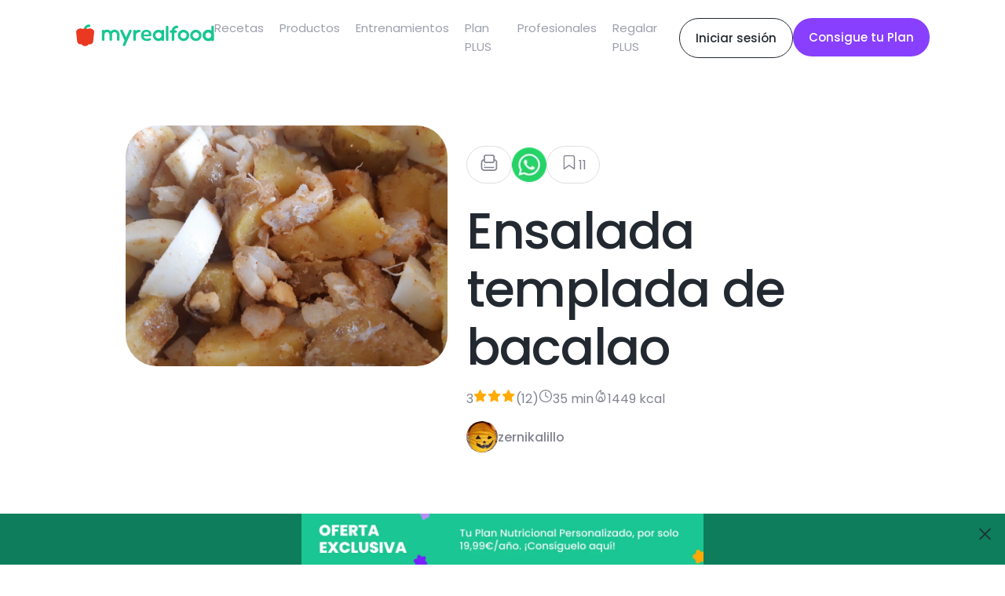

--- FILE ---
content_type: text/html; charset=utf-8
request_url: https://www.myrealfood.app/es/recipe/s37HBnudeR5Dz2Wjakfg
body_size: 12928
content:
<!DOCTYPE html><html lang="es"><head><meta charSet="utf-8" data-next-head=""/><meta name="viewport" content="width=device-width" data-next-head=""/><title data-next-head="">Receta de Ensalada templada de bacalao </title><meta content="Ensalada templada de bacalao  - Aceite de oliva virgen extra, Pimentón dulce, Huevo duro - Cena, Rápido, Pescado y marisco, Comidas, Ensaladas y bowls" name="description" data-next-head=""/><meta content="receta, saludable, ensalada, templada, bacalao, Aceite de oliva virgen extra, Pimentón dulce, Huevo duro, Migas de bacalao, Patata, Cena, Rápido, Pescado y marisco, Comidas, Ensaladas y bowls" name="keywords" data-next-head=""/><meta property="og:title" content="Receta de Ensalada templada de bacalao " data-next-head=""/><meta property="og:description" content="Primero vamos a poner en una oya agua y sal y cuando rompa a hervir añadimos una patata con piel , un huevo y el bacalao.,A los 10 minutos sacamos el huevo y el bacalao. Partimos y reservamos.,Cuando la patata ya esté bien cocida, apagamos el fuego y sacamos la patata.,Cuando se haya enfriado, la partimos y en una fuente echamos la patata, el huevo y el bacalao. Aliñamos con pimentón y aceite y listo. Aceite de oliva virgen extra 100 gramos,Pimentón dulce 100 gramos,Huevo duro 100 gramos,Migas de bacalao 100 gramos,Patata 100 gramos" data-next-head=""/><meta property="og:image" content="https://storage.googleapis.com/realfooding-app.appspot.com/recipes/s37HBnudeR5Dz2Wjakfg/thumbs/main_400x400.jpg?GoogleAccessId=firebase-adminsdk-objay%40realfooding-app.iam.gserviceaccount.com&amp;Expires=4102444800&amp;Signature=4VYRu%2F0ztANVNkXynKjWRZFipavlZFjuE9%2FSvL9YxF%2BQhGHrX0ggoGFYKaqQaEHjtn6v0JevCDzhjuvdyu8qS8dgIs8noHynK9EwTNexefYaBzk3BHOLERVjN2K1JIm8KQu4SiiaxsixxUVjio3lmfZNIuqgR5m4PLEiMVEWULu7TRIix6pjUPrETOxesdFa4a%2B35GfzaW2N%2Bb2QkM%2BSo%2F91edrDyz4a2IP3ZCuqMzUzyxm1Ao4MOXhsVfdBHqC5HFQAL6gSA0Ip%2FGSB%2FdNmW4Sp1oAoB2eq8ds%2BwPBiIiH1nLOZUdAUEkPoa0nThLwGNV1vcFsGeR0Zs39z%2FtpKSg%3D%3D" data-next-head=""/><script type="application/ld+json" data-next-head="">{"@context":"https://schema.org/","@type":"Recipe","name":"Ensalada templada de bacalao ","image":["https://cdn3.myrealfood.app/recipes%2Fs37HBnudeR5Dz2Wjakfg%2Fmain.jpg?alt=media&token=abd1a4fd-b007-43cc-b360-1a9837d4a335","https://storage.googleapis.com/realfooding-app.appspot.com/recipes/s37HBnudeR5Dz2Wjakfg/thumbs/main_400x400.jpg?GoogleAccessId=firebase-adminsdk-objay%40realfooding-app.iam.gserviceaccount.com&Expires=4102444800&Signature=4VYRu%2F0ztANVNkXynKjWRZFipavlZFjuE9%2FSvL9YxF%2BQhGHrX0ggoGFYKaqQaEHjtn6v0JevCDzhjuvdyu8qS8dgIs8noHynK9EwTNexefYaBzk3BHOLERVjN2K1JIm8KQu4SiiaxsixxUVjio3lmfZNIuqgR5m4PLEiMVEWULu7TRIix6pjUPrETOxesdFa4a%2B35GfzaW2N%2Bb2QkM%2BSo%2F91edrDyz4a2IP3ZCuqMzUzyxm1Ao4MOXhsVfdBHqC5HFQAL6gSA0Ip%2FGSB%2FdNmW4Sp1oAoB2eq8ds%2BwPBiIiH1nLOZUdAUEkPoa0nThLwGNV1vcFsGeR0Zs39z%2FtpKSg%3D%3D"],"author":{"@type":"Person","name":"zernikalillo"},"datePublished":"Invalid Date","description":"Riquísima ensalada de patata, bacalao y huevo.","recipeCuisine":"Healthy","prepTime":"PT20M","cookTime":"PT15M","totalTime":"PT35M","keywords":"Cena, Rápido, Pescado y marisco, Comidas, Ensaladas y bowls","recipeYield":1,"recipeCategory":"Cena, Rápido, Pescado y marisco, Comidas, Ensaladas y bowls","nutrition":{"@type":"NutritionInformation","calories":"1449 calories"},"aggregateRating":{"@type":"AggregateRating","ratingValue":3,"ratingCount":12},"recipeIngredient":["Aceite de oliva virgen extra 100 gramos","Pimentón dulce 100 gramos","Huevo duro 100 gramos","Migas de bacalao 100 gramos","Patata 100 gramos"],"recipeInstructions":[{"@type":"HowToStep","text":"Cuando la patata ya esté bien cocida, apagamos el fuego y sacamos la patata."},{"@type":"HowToStep","text":"A los 10 minutos sacamos el huevo y el bacalao. Partimos y reservamos."},{"@type":"HowToStep","text":"Primero vamos a poner en una oya agua y sal y cuando rompa a hervir añadimos una patata con piel , un huevo y el bacalao."},{"@type":"HowToStep","text":"Cuando se haya enfriado, la partimos y en una fuente echamos la patata, el huevo y el bacalao. Aliñamos con pimentón y aceite y listo."}]}</script><script type="application/ld+json" data-next-head="">{"@context":"https://schema.org/","@type":"ImageObject","contentUrl":"https://storage.googleapis.com/realfooding-app.appspot.com/recipes/s37HBnudeR5Dz2Wjakfg/thumbs/main_400x400.jpg?GoogleAccessId=firebase-adminsdk-objay%40realfooding-app.iam.gserviceaccount.com&Expires=4102444800&Signature=4VYRu%2F0ztANVNkXynKjWRZFipavlZFjuE9%2FSvL9YxF%2BQhGHrX0ggoGFYKaqQaEHjtn6v0JevCDzhjuvdyu8qS8dgIs8noHynK9EwTNexefYaBzk3BHOLERVjN2K1JIm8KQu4SiiaxsixxUVjio3lmfZNIuqgR5m4PLEiMVEWULu7TRIix6pjUPrETOxesdFa4a%2B35GfzaW2N%2Bb2QkM%2BSo%2F91edrDyz4a2IP3ZCuqMzUzyxm1Ao4MOXhsVfdBHqC5HFQAL6gSA0Ip%2FGSB%2FdNmW4Sp1oAoB2eq8ds%2BwPBiIiH1nLOZUdAUEkPoa0nThLwGNV1vcFsGeR0Zs39z%2FtpKSg%3D%3D","license":"/docs/aviso_legal.pdf","acquireLicensePage":"/docs/aviso_legal.pdf","creditText":"Ensalada templada de bacalao ","creator":{"@type":"Person","name":"zernikalillo"},"copyrightNotice":"Ensalada templada de bacalao "}</script><meta name="description" content="La app para mejorar tu estilo de vida saludable. Encuentra recetas, planes de alimentación y mucho más."/><meta name="title" content="MyRealFood: Recetas y planes nutricionales"/><meta property="og:title" content="MyRealFood: Recetas y planes nutricionales"/><meta property="og:description" content="La app para mejorar tu estilo de vida saludable. Encuentra recetas, planes de alimentación y mucho más."/><meta property="og:site_name" content="MyRealFood"/><meta name="msapplication-TileImage" content="MyRealFood"/><meta property="og:type" content="website"/><meta property="og:image:type" content="image/png"/><meta name="apple-itunes-app" content="app-id=1458031749"/><meta name="google-play-app" content="app-id=es.myrealfood.myrealfood"/><link rel="icon" href="/favicon.png"/><link rel="preload" href="/_next/static/media/4b4ebe20759bdbf2-s.p.ttf" as="font" type="font/ttf" crossorigin="anonymous" data-next-font="size-adjust"/><link rel="preload" href="/_next/static/media/a52d0bf095c248da-s.p.ttf" as="font" type="font/ttf" crossorigin="anonymous" data-next-font="size-adjust"/><script id="gtag-init" data-nscript="beforeInteractive">
                      window.dataLayer = window.dataLayer || [];
                      function gtag(){dataLayer.push(arguments);}
                      gtag('js', new Date());
                      gtag('config', 'G-K89Z7R276Z', {
                      page_path: window.location.pathname,
                      });
                    </script><link rel="preload" href="/_next/static/css/8f5ac68d32a5a53a.css" as="style"/><link rel="stylesheet" href="/_next/static/css/8f5ac68d32a5a53a.css" data-n-g=""/><link rel="preload" href="/_next/static/css/a6193f061d68d418.css" as="style"/><link rel="stylesheet" href="/_next/static/css/a6193f061d68d418.css" data-n-p=""/><noscript data-n-css=""></noscript><script defer="" nomodule="" src="/_next/static/chunks/polyfills-42372ed130431b0a.js"></script><script src="https://www.googletagmanager.com/gtag/js?id=G-K89Z7R276Z" defer="" data-nscript="beforeInteractive"></script><script src="/_next/static/chunks/webpack-5381863dc66a9c32.js" defer=""></script><script src="/_next/static/chunks/framework-97862ef36bc4065f.js" defer=""></script><script src="/_next/static/chunks/main-a5617e3cf30d9373.js" defer=""></script><script src="/_next/static/chunks/pages/_app-237946ec16532a60.js" defer=""></script><script src="/_next/static/chunks/7644-aafb3a5fb8f31bdb.js" defer=""></script><script src="/_next/static/chunks/5710-43397ccf0e609895.js" defer=""></script><script src="/_next/static/chunks/9667-0e832541dec18025.js" defer=""></script><script src="/_next/static/chunks/3343-2360e4564aaa5edd.js" defer=""></script><script src="/_next/static/chunks/443-afab1e9dc76ca08f.js" defer=""></script><script src="/_next/static/chunks/pages/%5Blang%5D/recipe/%5Bid%5D-be42e885708a2823.js" defer=""></script><script src="/_next/static/PYeuHtNLASxyq_qeXPg2a/_buildManifest.js" defer=""></script><script src="/_next/static/PYeuHtNLASxyq_qeXPg2a/_ssgManifest.js" defer=""></script></head><div id="__next"><main class="__className_95cf1c"><div style="position:relative"><div class="navLayout_hiddenHeader__uG1RJ"><nav><header class="header_content__qH8tg"><div class="header_leftContent__dq69C"><a title="MyRealFood" href="/es"><img alt="MyRealFood" title="MyRealFood" loading="lazy" width="180" height="30" decoding="async" data-nimg="1" class="header_logo__fRHf0" style="color:transparent" src="/_next/static/media/logo.72ff380d.svg"/></a></div><div class="header_hambugerMenu__GHwfC"><span><svg width="17" height="9" viewBox="0 0 17 9" fill="none" xmlns="http://www.w3.org/2000/svg"><path id="Vector 123" d="M1 1H16M1 8H16" stroke="black" stroke-width="2" stroke-linecap="round" stroke-linejoin="round"></path></svg></span></div><ul class="header_links__GnpLN"><li style="margin-right:20px"><a class="header_link__Navi8" title="Recetas" href="/es/recipes"><p class="typography_typography__2U0Nq typography_body2__99JpO typography_left__zd4Id ">Recetas</p></a></li><li style="margin-right:20px"><a class="header_link__Navi8" title="Productos" href="/es/products"><p class="typography_typography__2U0Nq typography_body2__99JpO typography_left__zd4Id ">Productos</p></a></li><li style="margin-right:20px"><a class="header_link__Navi8" title="Entrenamientos" href="/es/workouts"><p class="typography_typography__2U0Nq typography_body2__99JpO typography_left__zd4Id ">Entrenamientos</p></a></li><li style="margin-right:20px"><a class="header_link__Navi8" title="Plan PLUS" href="/es/plus"><p class="typography_typography__2U0Nq typography_body2__99JpO typography_left__zd4Id ">Plan PLUS</p></a></li><li style="margin-right:20px"><a class="header_link__Navi8" title="Profesionales" href="/es/professionals"><p class="typography_typography__2U0Nq typography_body2__99JpO typography_left__zd4Id ">Profesionales</p></a></li><li style="margin-right:20px"><a class="header_link__Navi8" title="Regalar PLUS" href="/es/regalo"><p class="typography_typography__2U0Nq typography_body2__99JpO typography_left__zd4Id ">Regalar PLUS</p></a></li></ul><div class="header_rightContent__aCqww"><div class="desktop"><a href="/login" title="Iniciar sesión"><div class="button_secondary-button__e41dv button_secondary-button--default__UTnAo"><span class="typography_typography__2U0Nq typography_callout__xxHMT typography_center__BdNmB ">Iniciar sesión</span></div></a></div><div class=""><a href="/onboarding" title="Consigue tu Plan"><div class="button_secondary-button__e41dv button_secondary-button--plus__UitAO"><span class="typography_typography__2U0Nq typography_callout__xxHMT typography_center__BdNmB ">Consigue tu Plan</span></div></a></div></div></header></nav></div><div class="recipe_top__EtguQ"><div class="recipeMedia_container__Z17WO"><div class="recipeMedia_multimediaItem__g3tcE"><img loading="eager" class="recipeMedia_image__LNffB" src="https://cdn3.myrealfood.app/recipes%2Fs37HBnudeR5Dz2Wjakfg%2Fmain.jpg?alt=media&amp;token=abd1a4fd-b007-43cc-b360-1a9837d4a335" alt="Ensalada templada de bacalao " title="Ensalada templada de bacalao " width="1024" height="1024"/></div><div><div class="recipeMedia_controls__q7k8P"><div class="recipeMedia_likes__3fSUp"><span><svg version="1.0" xmlns="http://www.w3.org/2000/svg" width="20" height="20" viewBox="0 0 230 230" preserveAspectRatio="xMidYMid meet"><g transform="translate(0.000000,230.000000) scale(0.100000,-0.100000)" fill="currentColor" stroke="none"><path d="M642 2077 c-46 -14 -121 -84 -143 -132 -16 -34 -19 -67 -19 -226 l0 -185 -50 -13 c-72 -18 -161 -81 -204 -144 -72 -106 -71 -95 -71 -557 0 -373 2 -420 18 -460 42 -108 129 -195 237 -237 41 -16 104 -18 682 -21 377 -2 666 1 708 7 141 19 244 94 303 219 l32 67 0 425 0 425 -32 67 c-50 106 -150 191 -250 212 l-31 7 -4 187 c-3 186 -3 187 -33 241 -32 59 -75 96 -132 117 -48 17 -958 18 -1011 1z m967 -162 c16 -8 31 -22 35 -30 3 -9 6 -151 6 -316 l0 -300 -25 -24 -24 -25 -456 0 -456 0 -24 25 -25 24 0 301 0 302 29 29 29 29 442 0 c367 0 446 -2 469 -15z m-1129 -613 c0 -117 81 -218 194 -242 36 -7 198 -10 502 -8 496 3 482 2 559 69 47 42 73 98 82 178 5 57 8 61 27 55 39 -12 84 -53 105 -98 21 -43 22 -53 19 -449 l-3 -405 -30 -43 c-16 -23 -50 -53 -74 -66 l-44 -23 -664 0 c-725 0 -703 -2 -767 58 -65 61 -66 67 -66 490 0 411 1 425 53 481 26 28 77 61 95 61 8 0 12 -18 12 -58z"></path><path d="M546 879 c-34 -27 -35 -71 -1 -104 13 -14 36 -25 50 -25 33 0 75 42 75 75 0 33 -41 75 -73 75 -13 0 -36 -9 -51 -21z"></path><path d="M538 580 c-25 -26 -29 -36 -24 -63 13 -70 -17 -67 628 -67 l579 0 24 25 c27 26 31 54 13 88 -25 47 -11 46 -616 47 l-574 0 -30 -30z"></path></g></svg></span></div><div class="recipeMedia_whatsapp__9tovL"><img alt="whatsapp" title="whatsapp" loading="lazy" width="40" height="40" decoding="async" data-nimg="1" style="color:transparent" srcSet="/_next/image?url=%2Fassets%2Fwhatsapp.png&amp;w=48&amp;q=75 1x, /_next/image?url=%2Fassets%2Fwhatsapp.png&amp;w=96&amp;q=75 2x" src="/_next/image?url=%2Fassets%2Fwhatsapp.png&amp;w=96&amp;q=75"/></div><div class="recipeMedia_likes__3fSUp"><span><svg width="20" height="20" viewBox="0 0 20 20" fill="none" xmlns="http://www.w3.org/2000/svg"><g id="icon/save"><path id="Vector" d="M15.3518 17L9.90733 13.1111L4.46289 17V4.55556C4.46289 4.143 4.62678 3.74733 4.9185 3.45561C5.21023 3.16389 5.60589 3 6.01845 3H13.7962C14.2088 3 14.6044 3.16389 14.8962 3.45561C15.1879 3.74733 15.3518 4.143 15.3518 4.55556V17Z" stroke="currentColor" stroke-width="1.17647" stroke-linecap="round" stroke-linejoin="round"></path></g></svg></span><p class="typography_typography__2U0Nq typography_body1__UfbFi typography_left__zd4Id ">11</p></div></div><div class="recipeMedia_back__dDFHn"><span><svg xmlns="http://www.w3.org/2000/svg" width="16" height="10" viewBox="0 0 16 10" fill="none"><path d="M1.37702 1.67773L7.94156 8.24228L14.5061 1.67773" stroke="currentColor" stroke-width="1.60586" stroke-linecap="round" stroke-linejoin="round"></path></svg></span></div></div></div><div class="recipeInfo_basic__X2VQc"><div class="recipeInfo_buttons__b7fzH"><div class="recipeInfo_button__47dbp"><span><svg version="1.0" xmlns="http://www.w3.org/2000/svg" width="24" height="24" viewBox="0 0 230 230" preserveAspectRatio="xMidYMid meet"><g transform="translate(0.000000,230.000000) scale(0.100000,-0.100000)" fill="currentColor" stroke="none"><path d="M642 2077 c-46 -14 -121 -84 -143 -132 -16 -34 -19 -67 -19 -226 l0 -185 -50 -13 c-72 -18 -161 -81 -204 -144 -72 -106 -71 -95 -71 -557 0 -373 2 -420 18 -460 42 -108 129 -195 237 -237 41 -16 104 -18 682 -21 377 -2 666 1 708 7 141 19 244 94 303 219 l32 67 0 425 0 425 -32 67 c-50 106 -150 191 -250 212 l-31 7 -4 187 c-3 186 -3 187 -33 241 -32 59 -75 96 -132 117 -48 17 -958 18 -1011 1z m967 -162 c16 -8 31 -22 35 -30 3 -9 6 -151 6 -316 l0 -300 -25 -24 -24 -25 -456 0 -456 0 -24 25 -25 24 0 301 0 302 29 29 29 29 442 0 c367 0 446 -2 469 -15z m-1129 -613 c0 -117 81 -218 194 -242 36 -7 198 -10 502 -8 496 3 482 2 559 69 47 42 73 98 82 178 5 57 8 61 27 55 39 -12 84 -53 105 -98 21 -43 22 -53 19 -449 l-3 -405 -30 -43 c-16 -23 -50 -53 -74 -66 l-44 -23 -664 0 c-725 0 -703 -2 -767 58 -65 61 -66 67 -66 490 0 411 1 425 53 481 26 28 77 61 95 61 8 0 12 -18 12 -58z"></path><path d="M546 879 c-34 -27 -35 -71 -1 -104 13 -14 36 -25 50 -25 33 0 75 42 75 75 0 33 -41 75 -73 75 -13 0 -36 -9 -51 -21z"></path><path d="M538 580 c-25 -26 -29 -36 -24 -63 13 -70 -17 -67 628 -67 l579 0 24 25 c27 26 31 54 13 88 -25 47 -11 46 -616 47 l-574 0 -30 -30z"></path></g></svg></span></div><img alt="whatsapp" title="whatsapp" loading="lazy" width="44" height="44" decoding="async" data-nimg="1" style="color:transparent;cursor:pointer" srcSet="/_next/image?url=%2Fassets%2Fwhatsapp.png&amp;w=48&amp;q=75 1x, /_next/image?url=%2Fassets%2Fwhatsapp.png&amp;w=96&amp;q=75 2x" src="/_next/image?url=%2Fassets%2Fwhatsapp.png&amp;w=96&amp;q=75"/><div class="recipeInfo_button__47dbp"><span><svg width="24" height="24" viewBox="0 0 20 20" fill="none" xmlns="http://www.w3.org/2000/svg"><g id="icon/save"><path id="Vector" d="M15.3518 17L9.90733 13.1111L4.46289 17V4.55556C4.46289 4.143 4.62678 3.74733 4.9185 3.45561C5.21023 3.16389 5.60589 3 6.01845 3H13.7962C14.2088 3 14.6044 3.16389 14.8962 3.45561C15.1879 3.74733 15.3518 4.143 15.3518 4.55556V17Z" stroke="currentColor" stroke-width="1.17647" stroke-linecap="round" stroke-linejoin="round"></path></g></svg></span><p class="typography_typography__2U0Nq typography_body1__UfbFi typography_left__zd4Id ">11</p></div></div><h1 class="typography_typography__2U0Nq typography_h1__tosTY typography_left__zd4Id ">Ensalada templada de bacalao </h1><div class="recipeInfo_info__q5Z96"><span class="recipeInfo_span__VME4p"><p class="typography_typography__2U0Nq typography_body1__UfbFi typography_left__zd4Id "> <!-- -->3<!-- --> </p><span><svg xmlns="http://www.w3.org/2000/svg" width="18" height="18" viewBox="0 0 20 20" fill="none"><path d="M8.86634 1.34986C9.1183 0.813134 9.8817 0.813134 10.1337 1.34986L12.277 5.91567C12.3761 6.12678 12.5738 6.27467 12.8043 6.3101L17.6544 7.05554C18.2174 7.14207 18.4468 7.8289 18.0489 8.23644L14.4969 11.8743C14.3416 12.0334 14.2711 12.2567 14.3069 12.4761L15.1389 17.577C15.233 18.1538 14.6207 18.5851 14.1093 18.3023L9.83875 15.9407C9.62796 15.8242 9.37204 15.8242 9.16125 15.9407L4.89071 18.3023C4.37932 18.5851 3.76702 18.1538 3.8611 17.577L4.6931 12.4761C4.72888 12.2567 4.65836 12.0334 4.50309 11.8743L0.951087 8.23644C0.553171 7.8289 0.782627 7.14207 1.3456 7.05554L6.19573 6.3101C6.42623 6.27467 6.62395 6.12678 6.72304 5.91567L8.86634 1.34986Z" fill="#FFAB07"></path></svg></span><span><svg xmlns="http://www.w3.org/2000/svg" width="18" height="18" viewBox="0 0 20 20" fill="none"><path d="M8.86634 1.34986C9.1183 0.813134 9.8817 0.813134 10.1337 1.34986L12.277 5.91567C12.3761 6.12678 12.5738 6.27467 12.8043 6.3101L17.6544 7.05554C18.2174 7.14207 18.4468 7.8289 18.0489 8.23644L14.4969 11.8743C14.3416 12.0334 14.2711 12.2567 14.3069 12.4761L15.1389 17.577C15.233 18.1538 14.6207 18.5851 14.1093 18.3023L9.83875 15.9407C9.62796 15.8242 9.37204 15.8242 9.16125 15.9407L4.89071 18.3023C4.37932 18.5851 3.76702 18.1538 3.8611 17.577L4.6931 12.4761C4.72888 12.2567 4.65836 12.0334 4.50309 11.8743L0.951087 8.23644C0.553171 7.8289 0.782627 7.14207 1.3456 7.05554L6.19573 6.3101C6.42623 6.27467 6.62395 6.12678 6.72304 5.91567L8.86634 1.34986Z" fill="#FFAB07"></path></svg></span><span><svg xmlns="http://www.w3.org/2000/svg" width="18" height="18" viewBox="0 0 20 20" fill="none"><path d="M8.86634 1.34986C9.1183 0.813134 9.8817 0.813134 10.1337 1.34986L12.277 5.91567C12.3761 6.12678 12.5738 6.27467 12.8043 6.3101L17.6544 7.05554C18.2174 7.14207 18.4468 7.8289 18.0489 8.23644L14.4969 11.8743C14.3416 12.0334 14.2711 12.2567 14.3069 12.4761L15.1389 17.577C15.233 18.1538 14.6207 18.5851 14.1093 18.3023L9.83875 15.9407C9.62796 15.8242 9.37204 15.8242 9.16125 15.9407L4.89071 18.3023C4.37932 18.5851 3.76702 18.1538 3.8611 17.577L4.6931 12.4761C4.72888 12.2567 4.65836 12.0334 4.50309 11.8743L0.951087 8.23644C0.553171 7.8289 0.782627 7.14207 1.3456 7.05554L6.19573 6.3101C6.42623 6.27467 6.62395 6.12678 6.72304 5.91567L8.86634 1.34986Z" fill="#FFAB07"></path></svg></span><p class="typography_typography__2U0Nq typography_body1__UfbFi typography_left__zd4Id "> <!-- -->(<!-- -->12<!-- -->)<!-- --> </p></span><span class="recipeInfo_span__VME4p"><span><svg xmlns="http://www.w3.org/2000/svg" width="18" height="18" viewBox="0 0 16 15" fill="none"><path d="M7.94294 14.1867C11.6296 14.1867 14.6183 11.198 14.6183 7.5113C14.6183 3.8246 11.6296 0.835938 7.94294 0.835938C4.25624 0.835938 1.26758 3.8246 1.26758 7.5113C1.26758 11.198 4.25624 14.1867 7.94294 14.1867Z" stroke="currentColor" stroke-width="1.10784" stroke-linecap="round" stroke-linejoin="round"></path><path d="M7.94238 3.50586V7.51108L10.6125 8.84615" stroke="currentColor" stroke-width="1.10784" stroke-linecap="round" stroke-linejoin="round"></path></svg></span><p class="typography_typography__2U0Nq typography_body1__UfbFi typography_left__zd4Id ">35 min<!-- --> </p></span><span class="recipeInfo_span__VME4p"><span><svg xmlns="http://www.w3.org/2000/svg" width="18" height="18" viewBox="0 0 16 17" fill="none"><path d="M7.55135 1.86483C-0.622609 8.54667 2.89693 15.2594 7.901 15.2594C14.9307 15.2594 14.0641 7.61566 10.7724 4.29875C10.5982 4.12324 10.3149 4.25382 10.3149 4.50109V5.41387C10.3149 5.93762 9.89035 6.36221 9.3666 6.36221C8.84284 6.36221 8.41826 5.93762 8.41826 5.41387V2.28724C8.41826 1.83362 7.90256 1.57774 7.55135 1.86483Z" stroke="currentColor" stroke-width="1.10787" stroke-linecap="round"></path><path d="M7.97571 9.62891C6.05989 9.78856 4.3995 15.1529 7.97571 15.1529C11.999 15.1529 9.73193 9.62891 7.97571 9.62891Z" stroke="currentColor" stroke-width="1.10787" stroke-linecap="round"></path></svg></span><p class="typography_typography__2U0Nq typography_body1__UfbFi typography_left__zd4Id ">0 kcal</p></span></div><div class="recipeInfo_author__rt2nw"><img loading="lazy" width="40" height="40" class="recipeInfo_avatar__Qophz" src="https://cdn3.myrealfood.app/users%2Fct2ZzQd1bfRXTHOrtQDFjE5Eup63%2FprofileImage%2Fprofile.jpg?alt=media&amp;token=97f2bd7c-4dff-400b-8931-4d129b092a45" alt="zernikalillo" title="zernikalillo"/><p class="typography_typography__2U0Nq typography_headline__zStDb typography_left__zd4Id ">zernikalillo</p></div></div></div><div class="recipe_grid__YxIpX"><div><h2 class="typography_typography__2U0Nq typography_h3__48YH6 typography_left__zd4Id recipe_title__dCdbP">Preparación de la receta</h2><div class="recipeSteps_container__Z3hYK"><div class="recipeSteps_step__cGLoL"><div class="recipeSteps_stepNumber__Ej9a1"><p class="typography_typography__2U0Nq typography_body2__99JpO typography_left__zd4Id ">1</p></div><div><p class="typography_typography__2U0Nq typography_body1__UfbFi typography_left__zd4Id ">Primero vamos a poner en una oya agua y sal y cuando rompa a hervir añadimos una patata con piel , un huevo y el bacalao.</p><div style="display:flex;justify-content:flex-start;flex-wrap:wrap"></div></div></div><div class="recipeSteps_step__cGLoL"><div class="recipeSteps_stepNumber__Ej9a1"><p class="typography_typography__2U0Nq typography_body2__99JpO typography_left__zd4Id ">2</p></div><div><p class="typography_typography__2U0Nq typography_body1__UfbFi typography_left__zd4Id ">A los 10 minutos sacamos el huevo y el bacalao. Partimos y reservamos.</p><div style="display:flex;justify-content:flex-start;flex-wrap:wrap"></div></div></div><div class="recipeSteps_step__cGLoL"><div class="recipeSteps_stepNumber__Ej9a1"><p class="typography_typography__2U0Nq typography_body2__99JpO typography_left__zd4Id ">3</p></div><div><p class="typography_typography__2U0Nq typography_body1__UfbFi typography_left__zd4Id ">Cuando la patata ya esté bien cocida, apagamos el fuego y sacamos la patata.</p><div style="display:flex;justify-content:flex-start;flex-wrap:wrap"></div></div></div><div class="recipeSteps_step__cGLoL"><div class="recipeSteps_stepNumber__Ej9a1"><p class="typography_typography__2U0Nq typography_body2__99JpO typography_left__zd4Id ">4</p></div><div><p class="typography_typography__2U0Nq typography_body1__UfbFi typography_left__zd4Id ">Cuando se haya enfriado, la partimos y en una fuente echamos la patata, el huevo y el bacalao. Aliñamos con pimentón y aceite y listo.</p><div style="display:flex;justify-content:flex-start;flex-wrap:wrap"></div></div></div></div></div><div><div class="recipeInfo_container___gKZk"><div class="recipeInfo_title__3QpW1"><h2 class="typography_typography__2U0Nq typography_h3__48YH6 typography_left__zd4Id ">Ingredientes</h2><div style="display:flex;justify-content:space-between;align-items:center;width:200px;margin:auto"><button style="border-radius:100%;width:33px;height:33px;background:#F1F1F6"><span class="typography_typography__2U0Nq typography_headline__zStDb typography_left__zd4Id ">-</span></button><div style="white-space:nowrap"><p class="typography_typography__2U0Nq typography_headline__zStDb typography_left__zd4Id ">1<!-- --> <!-- -->ración</p></div><button style="border-radius:100%;width:33px;height:33px;background:#F1F1F6"><span class="typography_typography__2U0Nq typography_headline__zStDb typography_left__zd4Id ">+</span></button></div></div><div class="recipeInfo_counter__VmOJi"><div style="display:flex;justify-content:space-between;align-items:center;width:200px;margin:auto"><button style="border-radius:100%;width:33px;height:33px;background:#F1F1F6"><span class="typography_typography__2U0Nq typography_headline__zStDb typography_left__zd4Id ">-</span></button><div style="white-space:nowrap"><p class="typography_typography__2U0Nq typography_headline__zStDb typography_left__zd4Id ">1<!-- --> <!-- -->ración</p></div><button style="border-radius:100%;width:33px;height:33px;background:#F1F1F6"><span class="typography_typography__2U0Nq typography_headline__zStDb typography_left__zd4Id ">+</span></button></div></div><a class="recipeInfo_ingredient__kzcZc" title="Aceite de oliva virgen extra" href="/product/00000000000000000000385"><img loading="lazy" class="recipeInfo_image__xdK9j" width="50" height="50" style="object-fit:cover" src="https://firebasestorage.googleapis.com/v0/b/realfooding-app.appspot.com/o/products%2F00000000000000000000%2F00000000000000000000385.jpeg?alt=media&amp;token=1f2c424d-c000-49a2-91fb-850349429a2d" alt="Aceite de oliva virgen extra" title="Aceite de oliva virgen extra"/><div><p class="typography_typography__2U0Nq typography_headline__zStDb typography_left__zd4Id ">Aceite de oliva virgen extra</p><div class="recipeInfo_subtitle__Xbaxs"><p class="typography_typography__2U0Nq typography_body2__99JpO typography_left__zd4Id ">100 gramos</p></div></div></a><a class="recipeInfo_ingredient__kzcZc" title="Huevo duro" href="/product/00000000000000000000106"><img loading="lazy" class="recipeInfo_image__xdK9j" width="50" height="50" style="object-fit:cover" src="https://firebasestorage.googleapis.com/v0/b/realfooding-app.appspot.com/o/products%2F00000000000000000000%2F00000000000000000000106.jpeg?alt=media&amp;token=9970c222-f3aa-48bc-87c1-7334d85c6a82" alt="Huevo duro" title="Huevo duro"/><div><p class="typography_typography__2U0Nq typography_headline__zStDb typography_left__zd4Id ">Huevo duro</p><div class="recipeInfo_subtitle__Xbaxs"><p class="typography_typography__2U0Nq typography_body2__99JpO typography_left__zd4Id ">100 gramos</p></div></div></a><a class="recipeInfo_ingredient__kzcZc" title="Migas de bacalao" href="/product/00000000000000000000394"><img loading="lazy" class="recipeInfo_image__xdK9j" width="50" height="50" style="object-fit:cover" src="https://firebasestorage.googleapis.com/v0/b/realfooding-app.appspot.com/o/products%2F00000000000000000000%2F00000000000000000000394.jpeg?alt=media&amp;token=cc6b3ca6-0e3b-4cf0-928c-328c096e59f5" alt="Migas de bacalao" title="Migas de bacalao"/><div><p class="typography_typography__2U0Nq typography_headline__zStDb typography_left__zd4Id ">Migas de bacalao</p><div class="recipeInfo_subtitle__Xbaxs"><p class="typography_typography__2U0Nq typography_body2__99JpO typography_left__zd4Id ">100 gramos</p></div></div></a><a class="recipeInfo_ingredient__kzcZc" title="Patata" href="/product/0000000000000000000082"><img loading="lazy" class="recipeInfo_image__xdK9j" width="50" height="50" style="object-fit:cover" src="https://firebasestorage.googleapis.com/v0/b/realfooding-app.appspot.com/o/products%2F00000000000000000000%2F0000000000000000000082.jpeg?alt=media&amp;token=3aa59b66-fc81-45ab-8ced-ac5bbdc2dc2f" alt="Patata" title="Patata"/><div><p class="typography_typography__2U0Nq typography_headline__zStDb typography_left__zd4Id ">Patata</p><div class="recipeInfo_subtitle__Xbaxs"><p class="typography_typography__2U0Nq typography_body2__99JpO typography_left__zd4Id ">100 gramos</p></div></div></a><a class="recipeInfo_ingredient__kzcZc" title="Pimentón dulce" href="/product/00000000000000000000446"><img loading="lazy" class="recipeInfo_image__xdK9j" width="50" height="50" style="object-fit:cover" src="https://firebasestorage.googleapis.com/v0/b/realfooding-app.appspot.com/o/products%2F00000000000000000000446%2Fimage_url.jpeg?alt=media&amp;token=0ceb81d7-185b-490c-b336-c4b8bbdddf6e" alt="Pimentón dulce" title="Pimentón dulce"/><div><p class="typography_typography__2U0Nq typography_headline__zStDb typography_left__zd4Id ">Pimentón dulce</p><div class="recipeInfo_subtitle__Xbaxs"><p class="typography_typography__2U0Nq typography_body2__99JpO typography_left__zd4Id ">100 gramos</p></div></div></a></div></div></div><div class="recipe_tabs__SfWT1"><div style="padding-bottom:0px" class="tabs_tabsContainer__2HHyw"><div class="tabs_tabButtons__15fc7"><div class="tabs_tab__2Hxag"><p class="typography_typography__2U0Nq typography_headline__zStDb typography_center__BdNmB ">Ingredientes</p></div><div class="tabs_tab__2Hxag"><p class="typography_typography__2U0Nq typography_headline__zStDb typography_center__BdNmB ">Pasos</p></div><div class="tabs_tab__2Hxag"><p class="typography_typography__2U0Nq typography_headline__zStDb typography_center__BdNmB ">Calorías</p></div><div class="tabs_glider__cWjnR" style="width:0px;transform:translateX(0px)"></div></div><div class="tabs_tabContent__7Un_U"><div class="tabs_tabPane__Y22U_ tabs_active__AKdDm"><div class="recipeInfo_container___gKZk"><div class="recipeInfo_title__3QpW1"><h2 class="typography_typography__2U0Nq typography_h3__48YH6 typography_left__zd4Id ">Ingredientes</h2><div style="display:flex;justify-content:space-between;align-items:center;width:200px;margin:auto"><button style="border-radius:100%;width:33px;height:33px;background:#F1F1F6"><span class="typography_typography__2U0Nq typography_headline__zStDb typography_left__zd4Id ">-</span></button><div style="white-space:nowrap"><p class="typography_typography__2U0Nq typography_headline__zStDb typography_left__zd4Id ">1<!-- --> <!-- -->ración</p></div><button style="border-radius:100%;width:33px;height:33px;background:#F1F1F6"><span class="typography_typography__2U0Nq typography_headline__zStDb typography_left__zd4Id ">+</span></button></div></div><div class="recipeInfo_counter__VmOJi"><div style="display:flex;justify-content:space-between;align-items:center;width:200px;margin:auto"><button style="border-radius:100%;width:33px;height:33px;background:#F1F1F6"><span class="typography_typography__2U0Nq typography_headline__zStDb typography_left__zd4Id ">-</span></button><div style="white-space:nowrap"><p class="typography_typography__2U0Nq typography_headline__zStDb typography_left__zd4Id ">1<!-- --> <!-- -->ración</p></div><button style="border-radius:100%;width:33px;height:33px;background:#F1F1F6"><span class="typography_typography__2U0Nq typography_headline__zStDb typography_left__zd4Id ">+</span></button></div></div><a class="recipeInfo_ingredient__kzcZc" title="Aceite de oliva virgen extra" href="/product/00000000000000000000385"><img loading="lazy" class="recipeInfo_image__xdK9j" width="50" height="50" style="object-fit:cover" src="https://firebasestorage.googleapis.com/v0/b/realfooding-app.appspot.com/o/products%2F00000000000000000000%2F00000000000000000000385.jpeg?alt=media&amp;token=1f2c424d-c000-49a2-91fb-850349429a2d" alt="Aceite de oliva virgen extra" title="Aceite de oliva virgen extra"/><div><p class="typography_typography__2U0Nq typography_headline__zStDb typography_left__zd4Id ">Aceite de oliva virgen extra</p><div class="recipeInfo_subtitle__Xbaxs"><p class="typography_typography__2U0Nq typography_body2__99JpO typography_left__zd4Id ">100 gramos</p></div></div></a><a class="recipeInfo_ingredient__kzcZc" title="Huevo duro" href="/product/00000000000000000000106"><img loading="lazy" class="recipeInfo_image__xdK9j" width="50" height="50" style="object-fit:cover" src="https://firebasestorage.googleapis.com/v0/b/realfooding-app.appspot.com/o/products%2F00000000000000000000%2F00000000000000000000106.jpeg?alt=media&amp;token=9970c222-f3aa-48bc-87c1-7334d85c6a82" alt="Huevo duro" title="Huevo duro"/><div><p class="typography_typography__2U0Nq typography_headline__zStDb typography_left__zd4Id ">Huevo duro</p><div class="recipeInfo_subtitle__Xbaxs"><p class="typography_typography__2U0Nq typography_body2__99JpO typography_left__zd4Id ">100 gramos</p></div></div></a><a class="recipeInfo_ingredient__kzcZc" title="Migas de bacalao" href="/product/00000000000000000000394"><img loading="lazy" class="recipeInfo_image__xdK9j" width="50" height="50" style="object-fit:cover" src="https://firebasestorage.googleapis.com/v0/b/realfooding-app.appspot.com/o/products%2F00000000000000000000%2F00000000000000000000394.jpeg?alt=media&amp;token=cc6b3ca6-0e3b-4cf0-928c-328c096e59f5" alt="Migas de bacalao" title="Migas de bacalao"/><div><p class="typography_typography__2U0Nq typography_headline__zStDb typography_left__zd4Id ">Migas de bacalao</p><div class="recipeInfo_subtitle__Xbaxs"><p class="typography_typography__2U0Nq typography_body2__99JpO typography_left__zd4Id ">100 gramos</p></div></div></a><a class="recipeInfo_ingredient__kzcZc" title="Patata" href="/product/0000000000000000000082"><img loading="lazy" class="recipeInfo_image__xdK9j" width="50" height="50" style="object-fit:cover" src="https://firebasestorage.googleapis.com/v0/b/realfooding-app.appspot.com/o/products%2F00000000000000000000%2F0000000000000000000082.jpeg?alt=media&amp;token=3aa59b66-fc81-45ab-8ced-ac5bbdc2dc2f" alt="Patata" title="Patata"/><div><p class="typography_typography__2U0Nq typography_headline__zStDb typography_left__zd4Id ">Patata</p><div class="recipeInfo_subtitle__Xbaxs"><p class="typography_typography__2U0Nq typography_body2__99JpO typography_left__zd4Id ">100 gramos</p></div></div></a><a class="recipeInfo_ingredient__kzcZc" title="Pimentón dulce" href="/product/00000000000000000000446"><img loading="lazy" class="recipeInfo_image__xdK9j" width="50" height="50" style="object-fit:cover" src="https://firebasestorage.googleapis.com/v0/b/realfooding-app.appspot.com/o/products%2F00000000000000000000446%2Fimage_url.jpeg?alt=media&amp;token=0ceb81d7-185b-490c-b336-c4b8bbdddf6e" alt="Pimentón dulce" title="Pimentón dulce"/><div><p class="typography_typography__2U0Nq typography_headline__zStDb typography_left__zd4Id ">Pimentón dulce</p><div class="recipeInfo_subtitle__Xbaxs"><p class="typography_typography__2U0Nq typography_body2__99JpO typography_left__zd4Id ">100 gramos</p></div></div></a></div></div><div class="tabs_tabPane__Y22U_ "><div class="recipeSteps_container__Z3hYK"><div class="recipeSteps_step__cGLoL"><div class="recipeSteps_stepNumber__Ej9a1"><p class="typography_typography__2U0Nq typography_body2__99JpO typography_left__zd4Id ">1</p></div><div><p class="typography_typography__2U0Nq typography_body1__UfbFi typography_left__zd4Id ">Primero vamos a poner en una oya agua y sal y cuando rompa a hervir añadimos una patata con piel , un huevo y el bacalao.</p><div style="display:flex;justify-content:flex-start;flex-wrap:wrap"></div></div></div><div class="recipeSteps_step__cGLoL"><div class="recipeSteps_stepNumber__Ej9a1"><p class="typography_typography__2U0Nq typography_body2__99JpO typography_left__zd4Id ">2</p></div><div><p class="typography_typography__2U0Nq typography_body1__UfbFi typography_left__zd4Id ">A los 10 minutos sacamos el huevo y el bacalao. Partimos y reservamos.</p><div style="display:flex;justify-content:flex-start;flex-wrap:wrap"></div></div></div><div class="recipeSteps_step__cGLoL"><div class="recipeSteps_stepNumber__Ej9a1"><p class="typography_typography__2U0Nq typography_body2__99JpO typography_left__zd4Id ">3</p></div><div><p class="typography_typography__2U0Nq typography_body1__UfbFi typography_left__zd4Id ">Cuando la patata ya esté bien cocida, apagamos el fuego y sacamos la patata.</p><div style="display:flex;justify-content:flex-start;flex-wrap:wrap"></div></div></div><div class="recipeSteps_step__cGLoL"><div class="recipeSteps_stepNumber__Ej9a1"><p class="typography_typography__2U0Nq typography_body2__99JpO typography_left__zd4Id ">4</p></div><div><p class="typography_typography__2U0Nq typography_body1__UfbFi typography_left__zd4Id ">Cuando se haya enfriado, la partimos y en una fuente echamos la patata, el huevo y el bacalao. Aliñamos con pimentón y aceite y listo.</p><div style="display:flex;justify-content:flex-start;flex-wrap:wrap"></div></div></div></div></div><div class="tabs_tabPane__Y22U_ "><div class="macros_macrosContainer___ktEi"><div class="macros_macrosMobile__5LAWV macros_macrosCard__JK41b macros_energy__xXsp1"><p class="typography_typography__2U0Nq typography_h4__oLLdq typography_left__zd4Id ">Calorías</p><div class="macros_textGray__mBHYV"><p class="typography_typography__2U0Nq typography_body1__UfbFi typography_left__zd4Id ">Por 100g</p></div><div style="position:relative;width:100%;height:100%;display:flex;justify-content:center"><svg width="150" height="150" style="display:inline-block"><g transform="translate(75, 75)"><path d="M0,-75A75,75,0,0,1,74.991,1.136L66.992,1.015A67,67,0,0,0,0,-67Z" fill="#FFC147"></path><path d="M74.991,1.136A75,75,0,0,1,22.085,71.675L19.729,64.029A67,67,0,0,0,66.992,1.015Z" fill="#883FFE"></path><path d="M22.085,71.675A75,75,0,1,1,0,-75L0,-67A67,67,0,1,0,19.729,64.029Z" fill="#FF7F23"></path></g></svg><div style="position:absolute;top:0;right:0;left:0;bottom:0"><div style="display:flex;justify-content:center;align-items:center;height:150px"><div class="macros_noPlusMacros__zGrP8"></div></div></div></div></div><div class="macros_macrosDesktop__qKtQ9 macros_macrosCard__JK41b macros_energy__xXsp1"><div style="margin-bottom:24px"><p class="typography_typography__2U0Nq typography_h5__HmPnR typography_center__BdNmB ">Calorías</p></div><div style="position:relative;width:100%;height:100%;display:flex;justify-content:center"><svg width="200" height="200" style="display:inline-block"><g transform="translate(100, 100)"><path d="M0,-100A100,100,0,0,1,99.989,1.514L89.99,1.363A90,90,0,0,0,0,-90Z" fill="#FFC147"></path><path d="M99.989,1.514A100,100,0,0,1,29.447,95.566L26.502,86.009A90,90,0,0,0,89.99,1.363Z" fill="#883FFE"></path><path d="M29.447,95.566A100,100,0,1,1,0,-100L0,-90A90,90,0,1,0,26.502,86.009Z" fill="#FF7F23"></path></g></svg><div style="position:absolute;top:0;right:0;left:0;bottom:0"><div style="display:flex;justify-content:center;align-items:center;height:200px"><div class="macros_noPlusMacros__zGrP8"></div></div></div></div></div><div class="macros_macrosCard__JK41b"><div class="macros_cardText__mHDHC"><span><svg width="18" height="18" viewBox="0 0 18 18" fill="none" xmlns="http://www.w3.org/2000/svg"><g id="icon/white/fill/lock"><g id="icon"><path id="Union" fill-rule="evenodd" clip-rule="evenodd" d="M6.25241 4.31104C6.25241 3.03312 7.28837 1.99716 8.56629 1.99716H9.46522C10.7431 1.99716 11.7791 3.03312 11.7791 4.31104V6.6319H6.25241V4.31104ZM5.08728 6.64904V4.31104C5.08728 2.38964 6.64489 0.832031 8.56629 0.832031H9.46522C11.3866 0.832031 12.9442 2.38964 12.9442 4.31104V6.63959C14.4446 6.74847 15.628 8.00021 15.628 9.52834V14.2737C15.628 15.8734 14.3312 17.1702 12.7315 17.1702H5.40426C3.80459 17.1702 2.50781 15.8734 2.50781 14.2737V9.52834C2.50781 8.03579 3.63674 6.80692 5.08728 6.64904ZM9.25768 10.3759C9.57942 10.3759 9.84024 10.6367 9.84024 10.9585L9.84024 13.3063C9.84024 13.628 9.57942 13.8889 9.25768 13.8889C8.93594 13.8889 8.67512 13.6281 8.67512 13.3063V10.9585C8.67512 10.6367 8.93594 10.3759 9.25768 10.3759Z" fill="#232930"></path></g></g></svg></span> <p class="typography_typography__2U0Nq typography_h5__HmPnR typography_left__zd4Id macros_macrosDesktop__qKtQ9">Carbohidratos</p><p class="typography_typography__2U0Nq typography_h6__IEAp1 typography_left__zd4Id macros_macrosMobile__5LAWV">Carbohidratos</p></div><div class="macros_noPlusMacros__zGrP8"></div></div><div class="macros_macrosCard__JK41b"><div class="macros_cardText__mHDHC"><span><svg width="18" height="18" viewBox="0 0 18 18" fill="none" xmlns="http://www.w3.org/2000/svg"><g id="icon/white/fill/lock"><g id="icon"><path id="Union" fill-rule="evenodd" clip-rule="evenodd" d="M6.25241 4.31104C6.25241 3.03312 7.28837 1.99716 8.56629 1.99716H9.46522C10.7431 1.99716 11.7791 3.03312 11.7791 4.31104V6.6319H6.25241V4.31104ZM5.08728 6.64904V4.31104C5.08728 2.38964 6.64489 0.832031 8.56629 0.832031H9.46522C11.3866 0.832031 12.9442 2.38964 12.9442 4.31104V6.63959C14.4446 6.74847 15.628 8.00021 15.628 9.52834V14.2737C15.628 15.8734 14.3312 17.1702 12.7315 17.1702H5.40426C3.80459 17.1702 2.50781 15.8734 2.50781 14.2737V9.52834C2.50781 8.03579 3.63674 6.80692 5.08728 6.64904ZM9.25768 10.3759C9.57942 10.3759 9.84024 10.6367 9.84024 10.9585L9.84024 13.3063C9.84024 13.628 9.57942 13.8889 9.25768 13.8889C8.93594 13.8889 8.67512 13.6281 8.67512 13.3063V10.9585C8.67512 10.6367 8.93594 10.3759 9.25768 10.3759Z" fill="#232930"></path></g></g></svg></span> <p class="typography_typography__2U0Nq typography_h5__HmPnR typography_left__zd4Id macros_macrosDesktop__qKtQ9">Proteínas</p><p class="typography_typography__2U0Nq typography_h6__IEAp1 typography_left__zd4Id macros_macrosMobile__5LAWV">Proteínas</p></div><div class="macros_noPlusMacros__zGrP8"></div></div><div class="macros_macrosCard__JK41b"><div class="macros_cardText__mHDHC"><span><svg width="18" height="18" viewBox="0 0 18 18" fill="none" xmlns="http://www.w3.org/2000/svg"><g id="icon/white/fill/lock"><g id="icon"><path id="Union" fill-rule="evenodd" clip-rule="evenodd" d="M6.25241 4.31104C6.25241 3.03312 7.28837 1.99716 8.56629 1.99716H9.46522C10.7431 1.99716 11.7791 3.03312 11.7791 4.31104V6.6319H6.25241V4.31104ZM5.08728 6.64904V4.31104C5.08728 2.38964 6.64489 0.832031 8.56629 0.832031H9.46522C11.3866 0.832031 12.9442 2.38964 12.9442 4.31104V6.63959C14.4446 6.74847 15.628 8.00021 15.628 9.52834V14.2737C15.628 15.8734 14.3312 17.1702 12.7315 17.1702H5.40426C3.80459 17.1702 2.50781 15.8734 2.50781 14.2737V9.52834C2.50781 8.03579 3.63674 6.80692 5.08728 6.64904ZM9.25768 10.3759C9.57942 10.3759 9.84024 10.6367 9.84024 10.9585L9.84024 13.3063C9.84024 13.628 9.57942 13.8889 9.25768 13.8889C8.93594 13.8889 8.67512 13.6281 8.67512 13.3063V10.9585C8.67512 10.6367 8.93594 10.3759 9.25768 10.3759Z" fill="#232930"></path></g></g></svg></span> <p class="typography_typography__2U0Nq typography_h5__HmPnR typography_left__zd4Id macros_macrosDesktop__qKtQ9">Grasas</p><p class="typography_typography__2U0Nq typography_h6__IEAp1 typography_left__zd4Id macros_macrosMobile__5LAWV">Grasas</p></div><div class="macros_noPlusMacros__zGrP8"></div></div><div class="macros_macrosCard__JK41b"><div class="macros_cardText__mHDHC"><span><svg width="18" height="18" viewBox="0 0 18 18" fill="none" xmlns="http://www.w3.org/2000/svg"><g id="icon/white/fill/lock"><g id="icon"><path id="Union" fill-rule="evenodd" clip-rule="evenodd" d="M6.25241 4.31104C6.25241 3.03312 7.28837 1.99716 8.56629 1.99716H9.46522C10.7431 1.99716 11.7791 3.03312 11.7791 4.31104V6.6319H6.25241V4.31104ZM5.08728 6.64904V4.31104C5.08728 2.38964 6.64489 0.832031 8.56629 0.832031H9.46522C11.3866 0.832031 12.9442 2.38964 12.9442 4.31104V6.63959C14.4446 6.74847 15.628 8.00021 15.628 9.52834V14.2737C15.628 15.8734 14.3312 17.1702 12.7315 17.1702H5.40426C3.80459 17.1702 2.50781 15.8734 2.50781 14.2737V9.52834C2.50781 8.03579 3.63674 6.80692 5.08728 6.64904ZM9.25768 10.3759C9.57942 10.3759 9.84024 10.6367 9.84024 10.9585L9.84024 13.3063C9.84024 13.628 9.57942 13.8889 9.25768 13.8889C8.93594 13.8889 8.67512 13.6281 8.67512 13.3063V10.9585C8.67512 10.6367 8.93594 10.3759 9.25768 10.3759Z" fill="#232930"></path></g></g></svg></span> <p class="typography_typography__2U0Nq typography_h5__HmPnR typography_left__zd4Id macros_macrosDesktop__qKtQ9">Sal</p><p class="typography_typography__2U0Nq typography_h6__IEAp1 typography_left__zd4Id macros_macrosMobile__5LAWV">Sal</p></div><div class="macros_noPlusMacros__zGrP8"></div></div><div class="macros_macrosCard__JK41b"><div class="macros_cardText__mHDHC"><span><svg width="18" height="18" viewBox="0 0 18 18" fill="none" xmlns="http://www.w3.org/2000/svg"><g id="icon/white/fill/lock"><g id="icon"><path id="Union" fill-rule="evenodd" clip-rule="evenodd" d="M6.25241 4.31104C6.25241 3.03312 7.28837 1.99716 8.56629 1.99716H9.46522C10.7431 1.99716 11.7791 3.03312 11.7791 4.31104V6.6319H6.25241V4.31104ZM5.08728 6.64904V4.31104C5.08728 2.38964 6.64489 0.832031 8.56629 0.832031H9.46522C11.3866 0.832031 12.9442 2.38964 12.9442 4.31104V6.63959C14.4446 6.74847 15.628 8.00021 15.628 9.52834V14.2737C15.628 15.8734 14.3312 17.1702 12.7315 17.1702H5.40426C3.80459 17.1702 2.50781 15.8734 2.50781 14.2737V9.52834C2.50781 8.03579 3.63674 6.80692 5.08728 6.64904ZM9.25768 10.3759C9.57942 10.3759 9.84024 10.6367 9.84024 10.9585L9.84024 13.3063C9.84024 13.628 9.57942 13.8889 9.25768 13.8889C8.93594 13.8889 8.67512 13.6281 8.67512 13.3063V10.9585C8.67512 10.6367 8.93594 10.3759 9.25768 10.3759Z" fill="#232930"></path></g></g></svg></span> <p class="typography_typography__2U0Nq typography_h5__HmPnR typography_left__zd4Id macros_macrosDesktop__qKtQ9">Azúcares</p><p class="typography_typography__2U0Nq typography_h6__IEAp1 typography_left__zd4Id macros_macrosMobile__5LAWV">Azúcares</p></div><div class="macros_noPlusMacros__zGrP8"></div></div><div class="macros_macrosCard__JK41b"><div class="macros_cardText__mHDHC"><span><svg width="18" height="18" viewBox="0 0 18 18" fill="none" xmlns="http://www.w3.org/2000/svg"><g id="icon/white/fill/lock"><g id="icon"><path id="Union" fill-rule="evenodd" clip-rule="evenodd" d="M6.25241 4.31104C6.25241 3.03312 7.28837 1.99716 8.56629 1.99716H9.46522C10.7431 1.99716 11.7791 3.03312 11.7791 4.31104V6.6319H6.25241V4.31104ZM5.08728 6.64904V4.31104C5.08728 2.38964 6.64489 0.832031 8.56629 0.832031H9.46522C11.3866 0.832031 12.9442 2.38964 12.9442 4.31104V6.63959C14.4446 6.74847 15.628 8.00021 15.628 9.52834V14.2737C15.628 15.8734 14.3312 17.1702 12.7315 17.1702H5.40426C3.80459 17.1702 2.50781 15.8734 2.50781 14.2737V9.52834C2.50781 8.03579 3.63674 6.80692 5.08728 6.64904ZM9.25768 10.3759C9.57942 10.3759 9.84024 10.6367 9.84024 10.9585L9.84024 13.3063C9.84024 13.628 9.57942 13.8889 9.25768 13.8889C8.93594 13.8889 8.67512 13.6281 8.67512 13.3063V10.9585C8.67512 10.6367 8.93594 10.3759 9.25768 10.3759Z" fill="#232930"></path></g></g></svg></span> <p class="typography_typography__2U0Nq typography_h5__HmPnR typography_left__zd4Id macros_macrosDesktop__qKtQ9">Grasas saturadas</p><p class="typography_typography__2U0Nq typography_h6__IEAp1 typography_left__zd4Id macros_macrosMobile__5LAWV">Grasas saturadas</p></div><div class="macros_noPlusMacros__zGrP8"></div></div></div><div class="macros_noPlus__IdR3y"><h2 class="typography_typography__2U0Nq typography_h3__48YH6 typography_center__BdNmB ">Desbloquear información nutricional</h2><div class="macros_textGray__mBHYV"><p class="typography_typography__2U0Nq typography_body1__UfbFi typography_center__BdNmB ">Hazte PLUS para ver la información nutricional de las recetas, y desbloquear muchas más funcionalidades PLUS.</p></div><button title="Pásate al PLUS"><div style="min-width:auto" class="button_primary-button__GxtRx button_primary-button--plus__llYqG"><span class="typography_typography__2U0Nq typography_callout__xxHMT typography_center__BdNmB ">Pásate al PLUS</span></div></button></div></div></div></div></div><div class="recipe_macrosDesktop__HVXET"><div class="separator_content__QoKzM separator_medium__GNUnC "><div class="separator_separator__umm01"></div><div class="separator_separator__umm01"></div></div><h2 class="typography_typography__2U0Nq typography_h3__48YH6 typography_left__zd4Id recipe_macrosTitle__8rmqP">Información nutricional</h2><div class="recipe_macrosSubtitle__iuP3Q"><span class="typography_typography__2U0Nq typography_callout__xxHMT typography_left__zd4Id ">Por 100g</span></div><div class="macros_macrosContainer___ktEi"><div class="macros_macrosMobile__5LAWV macros_macrosCard__JK41b macros_energy__xXsp1"><p class="typography_typography__2U0Nq typography_h4__oLLdq typography_left__zd4Id ">Calorías</p><div class="macros_textGray__mBHYV"><p class="typography_typography__2U0Nq typography_body1__UfbFi typography_left__zd4Id ">Por 100g</p></div><div style="position:relative;width:100%;height:100%;display:flex;justify-content:center"><svg width="150" height="150" style="display:inline-block"><g transform="translate(75, 75)"><path d="M0,-75A75,75,0,0,1,74.991,1.136L66.992,1.015A67,67,0,0,0,0,-67Z" fill="#FFC147"></path><path d="M74.991,1.136A75,75,0,0,1,22.085,71.675L19.729,64.029A67,67,0,0,0,66.992,1.015Z" fill="#883FFE"></path><path d="M22.085,71.675A75,75,0,1,1,0,-75L0,-67A67,67,0,1,0,19.729,64.029Z" fill="#FF7F23"></path></g></svg><div style="position:absolute;top:0;right:0;left:0;bottom:0"><div style="display:flex;justify-content:center;align-items:center;height:150px"><div class="macros_noPlusMacros__zGrP8"></div></div></div></div></div><div class="macros_macrosDesktop__qKtQ9 macros_macrosCard__JK41b macros_energy__xXsp1"><div style="margin-bottom:24px"><p class="typography_typography__2U0Nq typography_h5__HmPnR typography_center__BdNmB ">Calorías</p></div><div style="position:relative;width:100%;height:100%;display:flex;justify-content:center"><svg width="200" height="200" style="display:inline-block"><g transform="translate(100, 100)"><path d="M0,-100A100,100,0,0,1,99.989,1.514L89.99,1.363A90,90,0,0,0,0,-90Z" fill="#FFC147"></path><path d="M99.989,1.514A100,100,0,0,1,29.447,95.566L26.502,86.009A90,90,0,0,0,89.99,1.363Z" fill="#883FFE"></path><path d="M29.447,95.566A100,100,0,1,1,0,-100L0,-90A90,90,0,1,0,26.502,86.009Z" fill="#FF7F23"></path></g></svg><div style="position:absolute;top:0;right:0;left:0;bottom:0"><div style="display:flex;justify-content:center;align-items:center;height:200px"><div class="macros_noPlusMacros__zGrP8"></div></div></div></div></div><div class="macros_macrosCard__JK41b"><div class="macros_cardText__mHDHC"><span><svg width="18" height="18" viewBox="0 0 18 18" fill="none" xmlns="http://www.w3.org/2000/svg"><g id="icon/white/fill/lock"><g id="icon"><path id="Union" fill-rule="evenodd" clip-rule="evenodd" d="M6.25241 4.31104C6.25241 3.03312 7.28837 1.99716 8.56629 1.99716H9.46522C10.7431 1.99716 11.7791 3.03312 11.7791 4.31104V6.6319H6.25241V4.31104ZM5.08728 6.64904V4.31104C5.08728 2.38964 6.64489 0.832031 8.56629 0.832031H9.46522C11.3866 0.832031 12.9442 2.38964 12.9442 4.31104V6.63959C14.4446 6.74847 15.628 8.00021 15.628 9.52834V14.2737C15.628 15.8734 14.3312 17.1702 12.7315 17.1702H5.40426C3.80459 17.1702 2.50781 15.8734 2.50781 14.2737V9.52834C2.50781 8.03579 3.63674 6.80692 5.08728 6.64904ZM9.25768 10.3759C9.57942 10.3759 9.84024 10.6367 9.84024 10.9585L9.84024 13.3063C9.84024 13.628 9.57942 13.8889 9.25768 13.8889C8.93594 13.8889 8.67512 13.6281 8.67512 13.3063V10.9585C8.67512 10.6367 8.93594 10.3759 9.25768 10.3759Z" fill="#232930"></path></g></g></svg></span> <p class="typography_typography__2U0Nq typography_h5__HmPnR typography_left__zd4Id macros_macrosDesktop__qKtQ9">Carbohidratos</p><p class="typography_typography__2U0Nq typography_h6__IEAp1 typography_left__zd4Id macros_macrosMobile__5LAWV">Carbohidratos</p></div><div class="macros_noPlusMacros__zGrP8"></div></div><div class="macros_macrosCard__JK41b"><div class="macros_cardText__mHDHC"><span><svg width="18" height="18" viewBox="0 0 18 18" fill="none" xmlns="http://www.w3.org/2000/svg"><g id="icon/white/fill/lock"><g id="icon"><path id="Union" fill-rule="evenodd" clip-rule="evenodd" d="M6.25241 4.31104C6.25241 3.03312 7.28837 1.99716 8.56629 1.99716H9.46522C10.7431 1.99716 11.7791 3.03312 11.7791 4.31104V6.6319H6.25241V4.31104ZM5.08728 6.64904V4.31104C5.08728 2.38964 6.64489 0.832031 8.56629 0.832031H9.46522C11.3866 0.832031 12.9442 2.38964 12.9442 4.31104V6.63959C14.4446 6.74847 15.628 8.00021 15.628 9.52834V14.2737C15.628 15.8734 14.3312 17.1702 12.7315 17.1702H5.40426C3.80459 17.1702 2.50781 15.8734 2.50781 14.2737V9.52834C2.50781 8.03579 3.63674 6.80692 5.08728 6.64904ZM9.25768 10.3759C9.57942 10.3759 9.84024 10.6367 9.84024 10.9585L9.84024 13.3063C9.84024 13.628 9.57942 13.8889 9.25768 13.8889C8.93594 13.8889 8.67512 13.6281 8.67512 13.3063V10.9585C8.67512 10.6367 8.93594 10.3759 9.25768 10.3759Z" fill="#232930"></path></g></g></svg></span> <p class="typography_typography__2U0Nq typography_h5__HmPnR typography_left__zd4Id macros_macrosDesktop__qKtQ9">Proteínas</p><p class="typography_typography__2U0Nq typography_h6__IEAp1 typography_left__zd4Id macros_macrosMobile__5LAWV">Proteínas</p></div><div class="macros_noPlusMacros__zGrP8"></div></div><div class="macros_macrosCard__JK41b"><div class="macros_cardText__mHDHC"><span><svg width="18" height="18" viewBox="0 0 18 18" fill="none" xmlns="http://www.w3.org/2000/svg"><g id="icon/white/fill/lock"><g id="icon"><path id="Union" fill-rule="evenodd" clip-rule="evenodd" d="M6.25241 4.31104C6.25241 3.03312 7.28837 1.99716 8.56629 1.99716H9.46522C10.7431 1.99716 11.7791 3.03312 11.7791 4.31104V6.6319H6.25241V4.31104ZM5.08728 6.64904V4.31104C5.08728 2.38964 6.64489 0.832031 8.56629 0.832031H9.46522C11.3866 0.832031 12.9442 2.38964 12.9442 4.31104V6.63959C14.4446 6.74847 15.628 8.00021 15.628 9.52834V14.2737C15.628 15.8734 14.3312 17.1702 12.7315 17.1702H5.40426C3.80459 17.1702 2.50781 15.8734 2.50781 14.2737V9.52834C2.50781 8.03579 3.63674 6.80692 5.08728 6.64904ZM9.25768 10.3759C9.57942 10.3759 9.84024 10.6367 9.84024 10.9585L9.84024 13.3063C9.84024 13.628 9.57942 13.8889 9.25768 13.8889C8.93594 13.8889 8.67512 13.6281 8.67512 13.3063V10.9585C8.67512 10.6367 8.93594 10.3759 9.25768 10.3759Z" fill="#232930"></path></g></g></svg></span> <p class="typography_typography__2U0Nq typography_h5__HmPnR typography_left__zd4Id macros_macrosDesktop__qKtQ9">Grasas</p><p class="typography_typography__2U0Nq typography_h6__IEAp1 typography_left__zd4Id macros_macrosMobile__5LAWV">Grasas</p></div><div class="macros_noPlusMacros__zGrP8"></div></div><div class="macros_macrosCard__JK41b"><div class="macros_cardText__mHDHC"><span><svg width="18" height="18" viewBox="0 0 18 18" fill="none" xmlns="http://www.w3.org/2000/svg"><g id="icon/white/fill/lock"><g id="icon"><path id="Union" fill-rule="evenodd" clip-rule="evenodd" d="M6.25241 4.31104C6.25241 3.03312 7.28837 1.99716 8.56629 1.99716H9.46522C10.7431 1.99716 11.7791 3.03312 11.7791 4.31104V6.6319H6.25241V4.31104ZM5.08728 6.64904V4.31104C5.08728 2.38964 6.64489 0.832031 8.56629 0.832031H9.46522C11.3866 0.832031 12.9442 2.38964 12.9442 4.31104V6.63959C14.4446 6.74847 15.628 8.00021 15.628 9.52834V14.2737C15.628 15.8734 14.3312 17.1702 12.7315 17.1702H5.40426C3.80459 17.1702 2.50781 15.8734 2.50781 14.2737V9.52834C2.50781 8.03579 3.63674 6.80692 5.08728 6.64904ZM9.25768 10.3759C9.57942 10.3759 9.84024 10.6367 9.84024 10.9585L9.84024 13.3063C9.84024 13.628 9.57942 13.8889 9.25768 13.8889C8.93594 13.8889 8.67512 13.6281 8.67512 13.3063V10.9585C8.67512 10.6367 8.93594 10.3759 9.25768 10.3759Z" fill="#232930"></path></g></g></svg></span> <p class="typography_typography__2U0Nq typography_h5__HmPnR typography_left__zd4Id macros_macrosDesktop__qKtQ9">Sal</p><p class="typography_typography__2U0Nq typography_h6__IEAp1 typography_left__zd4Id macros_macrosMobile__5LAWV">Sal</p></div><div class="macros_noPlusMacros__zGrP8"></div></div><div class="macros_macrosCard__JK41b"><div class="macros_cardText__mHDHC"><span><svg width="18" height="18" viewBox="0 0 18 18" fill="none" xmlns="http://www.w3.org/2000/svg"><g id="icon/white/fill/lock"><g id="icon"><path id="Union" fill-rule="evenodd" clip-rule="evenodd" d="M6.25241 4.31104C6.25241 3.03312 7.28837 1.99716 8.56629 1.99716H9.46522C10.7431 1.99716 11.7791 3.03312 11.7791 4.31104V6.6319H6.25241V4.31104ZM5.08728 6.64904V4.31104C5.08728 2.38964 6.64489 0.832031 8.56629 0.832031H9.46522C11.3866 0.832031 12.9442 2.38964 12.9442 4.31104V6.63959C14.4446 6.74847 15.628 8.00021 15.628 9.52834V14.2737C15.628 15.8734 14.3312 17.1702 12.7315 17.1702H5.40426C3.80459 17.1702 2.50781 15.8734 2.50781 14.2737V9.52834C2.50781 8.03579 3.63674 6.80692 5.08728 6.64904ZM9.25768 10.3759C9.57942 10.3759 9.84024 10.6367 9.84024 10.9585L9.84024 13.3063C9.84024 13.628 9.57942 13.8889 9.25768 13.8889C8.93594 13.8889 8.67512 13.6281 8.67512 13.3063V10.9585C8.67512 10.6367 8.93594 10.3759 9.25768 10.3759Z" fill="#232930"></path></g></g></svg></span> <p class="typography_typography__2U0Nq typography_h5__HmPnR typography_left__zd4Id macros_macrosDesktop__qKtQ9">Azúcares</p><p class="typography_typography__2U0Nq typography_h6__IEAp1 typography_left__zd4Id macros_macrosMobile__5LAWV">Azúcares</p></div><div class="macros_noPlusMacros__zGrP8"></div></div><div class="macros_macrosCard__JK41b"><div class="macros_cardText__mHDHC"><span><svg width="18" height="18" viewBox="0 0 18 18" fill="none" xmlns="http://www.w3.org/2000/svg"><g id="icon/white/fill/lock"><g id="icon"><path id="Union" fill-rule="evenodd" clip-rule="evenodd" d="M6.25241 4.31104C6.25241 3.03312 7.28837 1.99716 8.56629 1.99716H9.46522C10.7431 1.99716 11.7791 3.03312 11.7791 4.31104V6.6319H6.25241V4.31104ZM5.08728 6.64904V4.31104C5.08728 2.38964 6.64489 0.832031 8.56629 0.832031H9.46522C11.3866 0.832031 12.9442 2.38964 12.9442 4.31104V6.63959C14.4446 6.74847 15.628 8.00021 15.628 9.52834V14.2737C15.628 15.8734 14.3312 17.1702 12.7315 17.1702H5.40426C3.80459 17.1702 2.50781 15.8734 2.50781 14.2737V9.52834C2.50781 8.03579 3.63674 6.80692 5.08728 6.64904ZM9.25768 10.3759C9.57942 10.3759 9.84024 10.6367 9.84024 10.9585L9.84024 13.3063C9.84024 13.628 9.57942 13.8889 9.25768 13.8889C8.93594 13.8889 8.67512 13.6281 8.67512 13.3063V10.9585C8.67512 10.6367 8.93594 10.3759 9.25768 10.3759Z" fill="#232930"></path></g></g></svg></span> <p class="typography_typography__2U0Nq typography_h5__HmPnR typography_left__zd4Id macros_macrosDesktop__qKtQ9">Grasas saturadas</p><p class="typography_typography__2U0Nq typography_h6__IEAp1 typography_left__zd4Id macros_macrosMobile__5LAWV">Grasas saturadas</p></div><div class="macros_noPlusMacros__zGrP8"></div></div></div><div class="macros_noPlus__IdR3y"><h2 class="typography_typography__2U0Nq typography_h3__48YH6 typography_center__BdNmB ">Desbloquear información nutricional</h2><div class="macros_textGray__mBHYV"><p class="typography_typography__2U0Nq typography_body1__UfbFi typography_center__BdNmB ">Hazte PLUS para ver la información nutricional de las recetas, y desbloquear muchas más funcionalidades PLUS.</p></div><button title="Pásate al PLUS"><div style="min-width:auto" class="button_primary-button__GxtRx button_primary-button--plus__llYqG"><span class="typography_typography__2U0Nq typography_callout__xxHMT typography_center__BdNmB ">Pásate al PLUS</span></div></button></div></div><div class="recipe_margins__T1hj_"><div class="separator_content__QoKzM separator_medium__GNUnC "><div class="separator_separator__umm01"></div><div class="separator_separator__umm01"></div></div></div><div class="recipe_recipeContainer__GYi2l recipe_margins__T1hj_"><div style="flex:2"><h2 class="typography_typography__2U0Nq typography_h3__48YH6 typography_left__zd4Id "> Valoraciones</h2><div><div class="recipe_commentBox__phFe1"><p class="typography_typography__2U0Nq typography_body1__UfbFi typography_left__zd4Id ">Se el primero en valorar esta receta...</p><div class="recipe_commentButton__9p_Qs"><button title=" Comentar "><div class="button_secondary-button__e41dv button_secondary-button--green__vKLAB"><span class="typography_typography__2U0Nq typography_callout__xxHMT typography_center__BdNmB "> Comentar </span></div></button></div></div></div></div><div class="separator_content__QoKzM separator_medium__GNUnC recipe_mobile__RQf0U"><div class="separator_separator__umm01"></div><div class="separator_separator__umm01"></div></div><div class="recipe_labels__R8neO"><h2 class="typography_typography__2U0Nq typography_h3__48YH6 typography_left__zd4Id ">Etiquetas</h2><div style="display:flex;gap:8px;flex-wrap:wrap;padding:12px 0;flex:1;height:min-content;margin-top:8px"><div style="display:flex;border-radius:9px;border:1px solid #DEDEE4;padding:8px 12px;height:min-content"><p class="typography_typography__2U0Nq typography_body1__UfbFi typography_left__zd4Id ">Cena</p></div><div style="display:flex;border-radius:9px;border:1px solid #DEDEE4;padding:8px 12px;height:min-content"><p class="typography_typography__2U0Nq typography_body1__UfbFi typography_left__zd4Id ">Rápido</p></div><div style="display:flex;border-radius:9px;border:1px solid #DEDEE4;padding:8px 12px;height:min-content"><p class="typography_typography__2U0Nq typography_body1__UfbFi typography_left__zd4Id ">Pescado y marisco</p></div><div style="display:flex;border-radius:9px;border:1px solid #DEDEE4;padding:8px 12px;height:min-content"><p class="typography_typography__2U0Nq typography_body1__UfbFi typography_left__zd4Id ">Comidas</p></div><div style="display:flex;border-radius:9px;border:1px solid #DEDEE4;padding:8px 12px;height:min-content"><p class="typography_typography__2U0Nq typography_body1__UfbFi typography_left__zd4Id ">Ensaladas y bowls</p></div></div></div><div class="separator_content__QoKzM separator_medium__GNUnC "><div class="separator_separator__umm01"></div><div class="separator_separator__umm01"></div></div></div><div class="recipe_margins__T1hj_ recipe_desktop__gw5Y2"><div class="separator_content__QoKzM separator_medium__GNUnC "><div class="separator_separator__umm01"></div><div class="separator_separator__umm01"></div></div></div><div><div style="background-color:#232930" class="gift_content__6L7ag"><div class="gift_textContainer__f74U_"><div class="plusCard_text__a2cXD gift_title__twX4x"><h2 class="typography_typography__2U0Nq typography_h3__48YH6 typography_left__zd4Id ">¡Libera todo tu potencial con un Plan nutricional!</h2></div><div class="plusCard_text__a2cXD"><p class="typography_typography__2U0Nq typography_body1__UfbFi typography_left__zd4Id ">Planes nutricionales adaptados a tu objetivo 🎯 ¡Desbloquea todas las funcionalidades PLUS!</p></div><div class="gift_button__erT6g"><a href="/plus#prices" title="Ver Planes"><div style="min-width:auto" class="button_primary-button__GxtRx button_primary-button--plus__llYqG"><span class="typography_typography__2U0Nq typography_callout__xxHMT typography_center__BdNmB ">Ver Planes</span></div></a></div></div><div class="gift_imageContainer__z30v_"><img alt="MyRealFood Plus Gift" title="MyRealFood Plus Gift" loading="lazy" width="500" height="500" decoding="async" data-nimg="1" class="responsiveImage_mobileImg__R2fXj gift_image__6GnJ_" style="color:transparent;aspect-ratio:500/500" srcSet="/_next/image?url=%2F_next%2Fstatic%2Fmedia%2Fdownload.c5c5b134.png&amp;w=640&amp;q=75 1x, /_next/image?url=%2F_next%2Fstatic%2Fmedia%2Fdownload.c5c5b134.png&amp;w=1080&amp;q=75 2x" src="/_next/image?url=%2F_next%2Fstatic%2Fmedia%2Fdownload.c5c5b134.png&amp;w=1080&amp;q=75"/><img alt="MyRealFood Plus Gift" title="MyRealFood Plus Gift" loading="lazy" width="800" height="800" decoding="async" data-nimg="1" class="responsiveImage_desktopImg__4bfvG gift_image__6GnJ_" style="color:transparent;aspect-ratio:800/800" srcSet="/_next/image?url=%2F_next%2Fstatic%2Fmedia%2Fdownload.c5c5b134.png&amp;w=828&amp;q=75 1x, /_next/image?url=%2F_next%2Fstatic%2Fmedia%2Fdownload.c5c5b134.png&amp;w=1920&amp;q=75 2x" src="/_next/image?url=%2F_next%2Fstatic%2Fmedia%2Fdownload.c5c5b134.png&amp;w=1920&amp;q=75"/></div></div></div><footer><div class="footer_footerContainer__vRYRV"><div class="footer_title__lo0hj"><p class="typography_typography__2U0Nq typography_h1__tosTY typography_left__zd4Id ">Empieza tu cambio saludable ahora</p></div><div class="footer_contentTop__eJRBz"><div class="footer_storesDesktop__ieDgp"></div><div class="footer_contentItems__8R8Qi"><div class="footer_footerItem__tEghb"><p class="typography_typography__2U0Nq typography_headline__zStDb typography_left__zd4Id ">La App</p><ul><li class="footer_contentItem__9NEla"><a title="Sobre la App" href="/"><p class="typography_typography__2U0Nq typography_body2__99JpO typography_left__zd4Id ">Sobre la App</p></a></li><li class="footer_contentItem__9NEla"><a title="Recetas" href="/recipes"><p class="typography_typography__2U0Nq typography_body2__99JpO typography_left__zd4Id ">Recetas</p></a></li><li class="footer_contentItem__9NEla"><a title="Para empresas" href="mailto:contact@myrealfood.app"><p class="typography_typography__2U0Nq typography_body2__99JpO typography_left__zd4Id ">Para empresas</p></a></li></ul></div><div class="footer_footerItem__tEghb"><p class="typography_typography__2U0Nq typography_headline__zStDb typography_left__zd4Id ">PLUS</p><ul><li class="footer_contentItem__9NEla"><a title="Plan PLUS" href="/plus"><p class="typography_typography__2U0Nq typography_body2__99JpO typography_left__zd4Id ">Plan PLUS</p></a></li><li class="footer_contentItem__9NEla"><a title="Regalar PLUS" href="/regalo"><p class="typography_typography__2U0Nq typography_body2__99JpO typography_left__zd4Id ">Regalar PLUS</p></a></li><li class="footer_contentItem__9NEla"><a title="Canjear código" href="/regalo/canjear"><p class="typography_typography__2U0Nq typography_body2__99JpO typography_left__zd4Id ">Canjear código</p></a></li></ul></div><div class="footer_footerItem__tEghb"><p class="typography_typography__2U0Nq typography_headline__zStDb typography_left__zd4Id ">Soporte</p><ul><li class="footer_contentItem__9NEla"><a title="Ayuda" href="mailto:contact@myrealfood.app"><p class="typography_typography__2U0Nq typography_body2__99JpO typography_left__zd4Id ">Ayuda</p></a></li><li class="footer_contentItem__9NEla"><a title="Tengo una idea" href="mailto:contact@myrealfood.app"><p class="typography_typography__2U0Nq typography_body2__99JpO typography_left__zd4Id ">Tengo una idea</p></a></li><li class="footer_contentItem__9NEla"><a title="Valorar app" href="/stores"><p class="typography_typography__2U0Nq typography_body2__99JpO typography_left__zd4Id ">Valorar app</p></a></li></ul></div></div></div><div class="footer_storesMobile__24jzj"></div><div class="footer_separator__57Eo6"></div><div class="footer_contentBottom__oQNMF"><div class="footer_social__XEqsV"><a title="MyRealFood Facebook" target="_blank" href="https://www.facebook.com/groups/myrealfood"><img alt="https://www.facebook.com/groups/myrealfood" title="MyRealFood Facebook" loading="lazy" width="20" height="20" decoding="async" data-nimg="1" style="color:transparent" src="/_next/static/media/facebook.abcd093a.svg"/></a><a title="MyRealFood Instagram" target="_blank" href="https://www.instagram.com/myrealfood_app/"><img alt="https://www.instagram.com/myrealfood_app/" title="MyRealFood Instagram" loading="lazy" width="20" height="20" decoding="async" data-nimg="1" style="color:transparent" src="/_next/static/media/insta.3989fea3.svg"/></a><a title="MyRealFood LinkedIn" target="_blank" href="https://www.linkedin.com/company/myrealfood/"><img alt="https://www.linkedin.com/company/myrealfood/" title="MyRealFood LinkedIn" loading="lazy" width="20" height="20" decoding="async" data-nimg="1" style="color:transparent" src="/_next/static/media/linkedin.f7a7c881.svg"/></a><a title="MyRealFood TikTok" target="_blank" href="https://www.tiktok.com/@myrealfood/"><img alt="https://www.tiktok.com/@myrealfood/" title="MyRealFood TikTok" loading="lazy" width="20" height="20" decoding="async" data-nimg="1" style="color:transparent" src="/_next/static/media/tiktok.8f845471.svg"/></a><a title="MyRealFood YouTube" target="_blank" href="https://www.youtube.com/channel/UC97v3BW_RgBfV2pHGuwevCQ"><img alt="https://www.youtube.com/channel/UC97v3BW_RgBfV2pHGuwevCQ" title="MyRealFood YouTube" loading="lazy" width="20" height="20" decoding="async" data-nimg="1" style="color:transparent" src="/_next/static/media/youtube.f169d01b.svg"/></a></div><div><img alt="MyRealFood" title="MyRealFood" loading="lazy" width="160" height="40" decoding="async" data-nimg="1" style="color:transparent" src="/_next/static/media/logo.72ff380d.svg"/><div class="footer_policy___i9o8"><p class="typography_typography__2U0Nq typography_body2__99JpO typography_left__zd4Id ">© <!-- -->2026<!-- --> MyRealFood</p></div><div class="footer_policy___i9o8"><a target="_blank" title="Aviso legal" href="/docs/aviso_legal.pdf"><p class="typography_typography__2U0Nq typography_body2__99JpO typography_left__zd4Id ">Aviso legal</p></a> <!-- -->·<a target="_blank" title="Política de privacidad" href="/docs/politica_de_privacidad.pdf"><p class="typography_typography__2U0Nq typography_body2__99JpO typography_left__zd4Id ">Política de privacidad</p></a> <!-- -->·<a target="_blank" title="Términos y condiciones" href="/docs/terminos_del_servicio.pdf"><p class="typography_typography__2U0Nq typography_body2__99JpO typography_left__zd4Id ">Términos y condiciones</p></a> <!-- -->·<a target="_blank" title="Política de cookies" href="/docs/politica_uso_de_cookies.pdf"><p class="typography_typography__2U0Nq typography_body2__99JpO typography_left__zd4Id ">Política de cookies</p></a> </div></div></div></div></footer></div><!--$--><!--/$--><div class="toast_container__dNc6b"></div></main></div><script id="__NEXT_DATA__" type="application/json">{"props":{"pageProps":{"recipePrimitive":{"id":"s37HBnudeR5Dz2Wjakfg","base":{"author":{"nickname":"zernikalillo","photo":"https://firebasestorage.googleapis.com/v0/b/realfooding-app.appspot.com/o/users%2Fct2ZzQd1bfRXTHOrtQDFjE5Eup63%2FprofileImage%2Fprofile.jpg?alt=media\u0026token=97f2bd7c-4dff-400b-8931-4d129b092a45","uid":"ct2ZzQd1bfRXTHOrtQDFjE5Eup63"},"multimedia":{"photo":"https://firebasestorage.googleapis.com/v0/b/realfooding-app.appspot.com/o/recipes%2Fs37HBnudeR5Dz2Wjakfg%2Fmain.jpg?alt=media\u0026token=abd1a4fd-b007-43cc-b360-1a9837d4a335","thumb":"https://storage.googleapis.com/realfooding-app.appspot.com/recipes/s37HBnudeR5Dz2Wjakfg/thumbs/main_400x400.jpg?GoogleAccessId=firebase-adminsdk-objay%40realfooding-app.iam.gserviceaccount.com\u0026Expires=4102444800\u0026Signature=4VYRu%2F0ztANVNkXynKjWRZFipavlZFjuE9%2FSvL9YxF%2BQhGHrX0ggoGFYKaqQaEHjtn6v0JevCDzhjuvdyu8qS8dgIs8noHynK9EwTNexefYaBzk3BHOLERVjN2K1JIm8KQu4SiiaxsixxUVjio3lmfZNIuqgR5m4PLEiMVEWULu7TRIix6pjUPrETOxesdFa4a%2B35GfzaW2N%2Bb2QkM%2BSo%2F91edrDyz4a2IP3ZCuqMzUzyxm1Ao4MOXhsVfdBHqC5HFQAL6gSA0Ip%2FGSB%2FdNmW4Sp1oAoB2eq8ds%2BwPBiIiH1nLOZUdAUEkPoa0nThLwGNV1vcFsGeR0Zs39z%2FtpKSg%3D%3D","items":[{"height":1024,"width":1024,"thumb":"https://firebasestorage.googleapis.com/v0/b/realfooding-app.appspot.com/o/recipes%2Fs37HBnudeR5Dz2Wjakfg%2Fmain.jpg?alt=media\u0026token=abd1a4fd-b007-43cc-b360-1a9837d4a335","url":"https://firebasestorage.googleapis.com/v0/b/realfooding-app.appspot.com/o/recipes%2Fs37HBnudeR5Dz2Wjakfg%2Fmain.jpg?alt=media\u0026token=abd1a4fd-b007-43cc-b360-1a9837d4a335","type":"image"}]},"name":"Ensalada templada de bacalao ","name_locales":{"en":"Warm cod salad","it":"Insalata tiepida di merluzzo","fr":"Salade de cabillaud tiède","es":"Ensalada templada de bacalao ","_":"Ensalada templada de bacalao "},"visible":1},"nutritional":{"ingredients":["0000000000000000000082","00000000000000000000106","00000000000000000000385","00000000000000000000446","00000000000000000000394"],"nutritional":{"energy":1449,"fats":120.4,"saturated_fat":19.28,"carbohydrates":55.5,"sugars":2.2,"fiber":21.7,"proteins":43.980000000000004,"salt":1.952},"relationalIngredients":[{"id":"00000000000000000000385","name":"Aceite de oliva virgen extra","name_locales":{"en":"Extra virgin olive oil","it":"Olio extravergine di oliva","fr":"Huile d'olive extra vierge","es":"Aceite de oliva virgen extra","_":"Aceite de oliva virgen extra"},"photo":"https://firebasestorage.googleapis.com/v0/b/realfooding-app.appspot.com/o/products%2F00000000000000000000%2F00000000000000000000385.jpeg?alt=media\u0026token=1f2c424d-c000-49a2-91fb-850349429a2d","images":{"product":"https://firebasestorage.googleapis.com/v0/b/realfooding-app.appspot.com/o/products%2F00000000000000000000%2F00000000000000000000385.jpeg?alt=media\u0026token=1f2c424d-c000-49a2-91fb-850349429a2d","ingredients":"","nutritional":""},"units":1,"amount":100,"fixed":1,"nutritional":{"energy_100g":854,"fat_100g":93.7,"saturated_fat_100g":14,"carbohydrates_100g":0,"sugars_100g":0,"fiber_100g":0,"proteins_100g":0,"salt_100g":0},"isLiquid":false,"category":"Aceites","relationalCategory":"GREZ6gKqZRV5FhMlsAqv"},{"id":"00000000000000000000446","name":"Pimentón dulce","name_locales":{"en":"Sweet paprika","it":"Paprika dolce","fr":"Paprika doux","es":"Pimentón dulce","_":"Pimentón dulce"},"photo":"https://firebasestorage.googleapis.com/v0/b/realfooding-app.appspot.com/o/products%2F00000000000000000000446%2Fimage_url.jpeg?alt=media\u0026token=0ceb81d7-185b-490c-b336-c4b8bbdddf6e","images":{"product":"https://firebasestorage.googleapis.com/v0/b/realfooding-app.appspot.com/o/products%2F00000000000000000000446%2Fimage_url.jpeg?alt=media\u0026token=0ceb81d7-185b-490c-b336-c4b8bbdddf6e","ingredients":"","nutritional":""},"units":1,"amount":100,"fixed":1,"nutritional":{"energy_100g":331,"fat_100g":13,"saturated_fat_100g":2.14,"carbohydrates_100g":38,"sugars_100g":0,"fiber_100g":20,"proteins_100g":14.8,"salt_100g":0.85},"isLiquid":false,"category":"Hierbas, especias y sazonadores","relationalCategory":"791pWLL6O3l0qyITEXbz"},{"id":"00000000000000000000106","name":"Huevo duro","name_locales":{"en":"Hard boiled egg","it":"Uovo sodo","fr":"Œuf dur","es":"Huevo duro","_":"Huevo duro"},"photo":"https://firebasestorage.googleapis.com/v0/b/realfooding-app.appspot.com/o/products%2F00000000000000000000%2F00000000000000000000106.jpeg?alt=media\u0026token=9970c222-f3aa-48bc-87c1-7334d85c6a82","images":{"product":"https://firebasestorage.googleapis.com/v0/b/realfooding-app.appspot.com/o/products%2F00000000000000000000%2F00000000000000000000106.jpeg?alt=media\u0026token=9970c222-f3aa-48bc-87c1-7334d85c6a82","ingredients":"","nutritional":""},"units":1,"amount":100,"fixed":1,"nutritional":{"energy_100g":146,"fat_100g":10.5,"saturated_fat_100g":3.1,"carbohydrates_100g":0.3,"sugars_100g":0.3,"fiber_100g":0,"proteins_100g":12.5,"salt_100g":0.13},"isLiquid":false,"category":"Huevos","relationalCategory":"UumNHkTZNhrmBdXcJPGa"},{"id":"00000000000000000000394","name":"Migas de bacalao","name_locales":{"en":"Codfish crumbs","it":"Migas de bacalao","fr":"Migas de bacalao","es":"Migas de bacalao","_":"Migas de bacalao"},"photo":"https://firebasestorage.googleapis.com/v0/b/realfooding-app.appspot.com/o/products%2F00000000000000000000%2F00000000000000000000394.jpeg?alt=media\u0026token=cc6b3ca6-0e3b-4cf0-928c-328c096e59f5","images":{"product":"https://firebasestorage.googleapis.com/v0/b/realfooding-app.appspot.com/o/products%2F00000000000000000000%2F00000000000000000000394.jpeg?alt=media\u0026token=cc6b3ca6-0e3b-4cf0-928c-328c096e59f5","ingredients":"","nutritional":""},"units":1,"amount":100,"fixed":1,"nutritional":{"energy_100g":47,"fat_100g":3,"saturated_fat_100g":0.02,"carbohydrates_100g":2,"sugars_100g":1,"fiber_100g":0,"proteins_100g":14.48,"salt_100g":0.872},"isLiquid":false,"category":"Pescado y marisco","relationalCategory":"RdZaQMLuum7U1C0IESn2"},{"id":"0000000000000000000082","name":"Patata","name_locales":{"en":"Potato","it":"Patata","fr":"Pommes de terre","es":"Patata","_":"Patata"},"photo":"https://firebasestorage.googleapis.com/v0/b/realfooding-app.appspot.com/o/products%2F00000000000000000000%2F0000000000000000000082.jpeg?alt=media\u0026token=3aa59b66-fc81-45ab-8ced-ac5bbdc2dc2f","images":{"product":"https://firebasestorage.googleapis.com/v0/b/realfooding-app.appspot.com/o/products%2F00000000000000000000%2F0000000000000000000082.jpeg?alt=media\u0026token=3aa59b66-fc81-45ab-8ced-ac5bbdc2dc2f","ingredients":"","nutritional":""},"units":1,"amount":100,"fixed":1,"nutritional":{"energy_100g":71,"fat_100g":0.2,"saturated_fat_100g":0.02,"carbohydrates_100g":15.2,"sugars_100g":0.9,"fiber_100g":1.7,"proteins_100g":2.2,"salt_100g":0.1},"isLiquid":false,"category":"Tubérculos","relationalCategory":"VH69Qq7QJM9rX3LDw3Ei"}],"searchableIngredients":["Patata","Huevo duro","Aceite de oliva virgen extra","Pimentón dulce","Migas de bacalao"],"generic":true,"allergens":["a_eggs","a_fish"],"people":1},"tags":{"rank":0,"tagged":false,"tags":["ZCw0hdW0S8w1psIfMyLs","b1JkMvuSTIiYyt6p5I2x","6u16HVWVjSWsfhqEzeLU","rMtByLwV5MHJUEzXlQnN","KkbT9MxocsZqLw55372L","JleFEtRQEZAnewg0U4Wn"],"relationalTags":{"6u16HVWVjSWsfhqEzeLU":"CENA","JleFEtRQEZAnewg0U4Wn":"RÁPIDO","KkbT9MxocsZqLw55372L":"PESCADO Y MARISCO","b1JkMvuSTIiYyt6p5I2x":"COMIDAS","rMtByLwV5MHJUEzXlQnN":"ENSALADAS Y BOWLS"},"relationalTags_locales":{"en":{"6u16HVWVjSWsfhqEzeLU":"Dinner","JleFEtRQEZAnewg0U4Wn":"Quick","KkbT9MxocsZqLw55372L":"Fish and seafood","b1JkMvuSTIiYyt6p5I2x":"Meals","rMtByLwV5MHJUEzXlQnN":"Salads and bowls"},"es":{"6u16HVWVjSWsfhqEzeLU":"Cena","JleFEtRQEZAnewg0U4Wn":"Rápido","KkbT9MxocsZqLw55372L":"Pescado y marisco","b1JkMvuSTIiYyt6p5I2x":"Comidas","rMtByLwV5MHJUEzXlQnN":"Ensaladas y bowls"},"_":{"6u16HVWVjSWsfhqEzeLU":"Cena","JleFEtRQEZAnewg0U4Wn":"Rápido","KkbT9MxocsZqLw55372L":"Pescado y marisco","b1JkMvuSTIiYyt6p5I2x":"Comidas","rMtByLwV5MHJUEzXlQnN":"Ensaladas y bowls"}}},"steps":{"steps":[],"steps_locales":{"en":{"step_2":{"images":[null],"description":"When the potato is well cooked, turn off the heat and remove the potato.","time":0},"step_1":{"images":[null],"description":"After 10 minutes, remove the egg and cod. Split and set aside.","time":0},"step_0":{"images":[null],"description":"First we are going to put water and salt in a pot and when it starts to boil we add a potato with skin, an egg and the cod.","time":0},"step_3":{"images":[null],"description":"When it has cooled, we split it and in a bowl we put the potato, the egg and the cod. Season with paprika and oil and ready.","time":0}},"it":{"step_2":{"images":[null],"description":"Quando la patata è ben cotta, spegnere il fuoco e togliere la patata.","time":0},"step_1":{"images":[null],"description":"Dopo 10 minuti, togliere l'uovo e il merluzzo. Dividere e mettere da parte.","time":0},"step_0":{"images":[null],"description":"Per prima cosa mettiamo l'acqua e il sale in una padella e quando arriva a bollore aggiungiamo una patata con la buccia, un uovo e il merluzzo.","time":0},"step_3":{"images":[null],"description":"Quando si è raffreddato, dividerlo e mettere in una ciotola la patata, l'uovo e il merluzzo. Condite con paprica e olio e il gioco è fatto.","time":0}},"fr":{"step_2":{"images":[null],"description":"Lorsque la pomme de terre est bien cuite, éteindre le feu et retirer la pomme de terre.","time":0},"step_1":{"images":[null],"description":"Au bout de 10 minutes, retirer l'œuf et le cabillaud. Fendez-les et mettez-les de côté.","time":0},"step_0":{"images":[null],"description":"Tout d'abord, nous allons mettre de l'eau et du sel dans une casserole et lorsque l'eau arrive à ébullition, nous ajoutons une pomme de terre avec la peau, un œuf et la morue.","time":0},"step_3":{"images":[null],"description":"Lorsqu'elle a refroidi, la fendre et placer la pomme de terre, l'œuf et la morue dans un bol. Assaisonner de paprika et d'huile et c'est tout.","time":0}},"es":{"step_2":{"images":[null],"description":"Cuando la patata ya esté bien cocida, apagamos el fuego y sacamos la patata.","time":0},"step_1":{"images":[null],"description":"A los 10 minutos sacamos el huevo y el bacalao. Partimos y reservamos.","time":0},"step_0":{"images":[null],"description":"Primero vamos a poner en una oya agua y sal y cuando rompa a hervir añadimos una patata con piel , un huevo y el bacalao.","time":0},"step_3":{"images":[null],"description":"Cuando se haya enfriado, la partimos y en una fuente echamos la patata, el huevo y el bacalao. Aliñamos con pimentón y aceite y listo.","time":0}},"_":{"step_2":{"images":[null],"description":"Cuando la patata ya esté bien cocida, apagamos el fuego y sacamos la patata.","time":0},"step_1":{"images":[null],"description":"A los 10 minutos sacamos el huevo y el bacalao. Partimos y reservamos.","time":0},"step_0":{"images":[null],"description":"Primero vamos a poner en una oya agua y sal y cuando rompa a hervir añadimos una patata con piel , un huevo y el bacalao.","time":0},"step_3":{"images":[null],"description":"Cuando se haya enfriado, la partimos y en una fuente echamos la patata, el huevo y el bacalao. Aliñamos con pimentón y aceite y listo.","time":0}}},"time":35,"times":{"rest":0,"total":35,"cooking":15,"preparation":20}},"featured":{"featured":["f4kMTonNZPe5WBToWEY8","fGwFpDTdHhnlmatBXPQH"],"locale":{"country":"ES","relationalCountries":{"ES":true},"language":"es","countries":["ES"]}},"social":{"comments":0,"createdAt":{"value":1768918181995},"description":"Riquísima ensalada de patata, bacalao y huevo.","descriptionLocales":{"en":"Delicious potato, cod and egg salad.","it":"Deliziosa insalata di patate, merluzzo e uova.","fr":"Délicieuse salade de pommes de terre, de morue et d'œufs.","es":"Riquísima ensalada de patata, bacalao y huevo.","_":"Riquísima ensalada de patata, bacalao y huevo."},"likes":11,"stored":15}}}},"page":"/[lang]/recipe/[id]","query":{"lang":"es","id":"s37HBnudeR5Dz2Wjakfg"},"buildId":"PYeuHtNLASxyq_qeXPg2a","isFallback":false,"isExperimentalCompile":false,"gip":true,"scriptLoader":[{"id":"fb-pixel","strategy":"afterInteractive","children":"\n!function(f,b,e,v,n,t,s)\n{if(f.fbq)return;n=f.fbq=function(){n.callMethod?\nn.callMethod.apply(n,arguments):n.queue.push(arguments)};\nif(!f._fbq)f._fbq=n;n.push=n;n.loaded=!0;n.version='2.0';\nn.queue=[];t=b.createElement(e);t.async=!0;\nt.src=v;s=b.getElementsByTagName(e)[0];\ns.parentNode.insertBefore(t,s)}(window, document,'script',\n'https://connect.facebook.net/en_US/fbevents.js');\nfbq('init', '297577238442174');\nfbq('track', 'PageView');\n            "}]}</script></html>